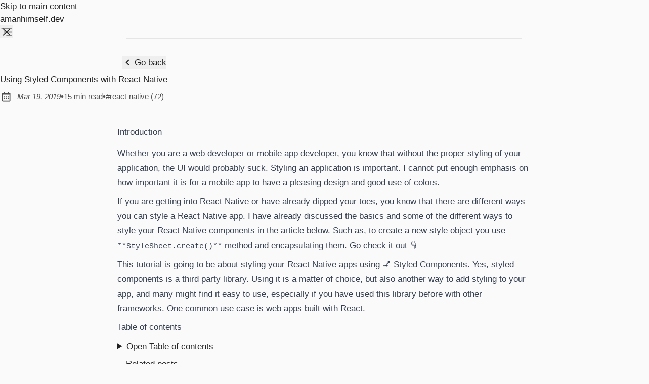

--- FILE ---
content_type: text/html; charset=UTF-8
request_url: https://amanhimself.dev/blog/using-styled-components-with-react-native/
body_size: 20331
content:
<!DOCTYPE html><html lang="en" class="scroll-smooth"><head><meta charset="UTF-8"><style>:where(img[jampack-sized]){max-width:100%;height:auto}</style><meta name="viewport" content="width=device-width"><link rel="icon" href="/favicon.jpg"><link rel="canonical" href="https://amanhimself.dev/blog/using-styled-components-with-react-native/"><meta name="generator" content="Astro v5.17.1"><!-- General Meta Tags --><title>Using Styled Components with React Native | amanhimself.dev</title><meta name="title" content="Using Styled Components with React Native | amanhimself.dev"><meta name="description" content=""><meta name="author" content="Aman Mittal"><meta name="publisher" content="Aman Mittal"><link rel="sitemap" href="/sitemap-index.xml"><meta name="keywords" content="Aman Mittal, amanhimself, blog, developer, React Native, Expo, Reactjs, tech writer, documentation, technical writer, writer, documentation"><!-- Open Graph / Facebook --><meta property="og:title" content="Using Styled Components with React Native | amanhimself.dev"><meta property="og:description" content=""><meta property="og:url" content="https://amanhimself.dev/blog/using-styled-components-with-react-native/"><meta property="og:image" content="https://amanhimself.dev/blog/using-styled-components-with-react-native.png"><!-- Article Published/Modified time --><meta property="article:published_time" content="2019-03-19T03:42:51.000Z"><!-- Twitter --><meta property="twitter:card" content="summary_large_image"><meta property="twitter:url" content="https://amanhimself.dev/blog/using-styled-components-with-react-native/"><meta property="twitter:title" content="Using Styled Components with React Native | amanhimself.dev"><meta property="twitter:description" content=""><meta property="twitter:image" content="https://amanhimself.dev/blog/using-styled-components-with-react-native.png"><!-- Google Font --><link rel="preconnect" href="https://fonts.googleapis.com"><link rel="preconnect" href="https://fonts.gstatic.com" crossorigin=""><link href="https://fonts.googleapis.com/css2?family=IBM+Plex+Mono:ital,wght@0,400;0,500;0,600;0,700;1,400;1,600&amp;display=swap" rel="stylesheet"><meta name="theme-color" content=""><!-- <ViewTransitions /> --><script src="/toggle-theme.js"></script><script>document.addEventListener("DOMContentLoaded",function(){document.addEventListener("keydown",function(n){if((n.metaKey||n.ctrlKey)&&n.key==="k"){if(n.preventDefault(),window.location.pathname==="/search/"||window.location.pathname==="/search"){const e=document.querySelector('input[name="search"]');if(e){e.focus();return}}window.location.href="/search/"}if(n.key==="Escape"&&(window.location.pathname==="/search/"||window.location.pathname==="/search")){const e=document.querySelector('input[name="search"]');e&&document.activeElement===e&&(e.value?(e.value="",e.dispatchEvent(new Event("input",{bubbles:!0}))):window.location.href="/")}})});
</script><script src="https://cdn.usefathom.com/script.js" data-site="HABFBPUB" defer=""></script><style>.breadcrumb:where(.astro-ilhxcym7){width:100%;max-width:48rem;margin:2rem auto .25rem;padding-left:1rem;padding-right:1rem}.breadcrumb:where(.astro-ilhxcym7) ul:where(.astro-ilhxcym7) li:where(.astro-ilhxcym7){display:inline}.breadcrumb:where(.astro-ilhxcym7) ul:where(.astro-ilhxcym7) li:where(.astro-ilhxcym7) a:where(.astro-ilhxcym7){text-transform:capitalize;opacity:.7}.breadcrumb:where(.astro-ilhxcym7) ul:where(.astro-ilhxcym7) li:where(.astro-ilhxcym7) span:where(.astro-ilhxcym7){opacity:.7}.breadcrumb:where(.astro-ilhxcym7) ul:where(.astro-ilhxcym7) li:where(.astro-ilhxcym7):not(:last-child) a:where(.astro-ilhxcym7):hover{opacity:1}</style>
<link rel="stylesheet" href="/_astro/about.DOfa6Bkx.css">
<style>#main-content:where(.astro-hsp6otuf){width:100%;max-width:48rem;margin-left:auto;margin-right:auto;padding-bottom:1rem;padding-left:1rem;padding-right:1rem}#main-content:where(.astro-hsp6otuf) h1:where(.astro-hsp6otuf){font-size:1.5rem;font-weight:600;line-height:2rem}@media (width>=640px){#main-content:where(.astro-hsp6otuf) h1:where(.astro-hsp6otuf){font-size:1.875rem;line-height:2.25rem}}#main-content:where(.astro-hsp6otuf) p:where(.astro-hsp6otuf){margin-top:.5rem;margin-bottom:1.5rem;font-style:italic}a:where(.astro-blwjyjpt){text-decoration-line:underline;text-decoration-style:dashed;position:relative}a:where(.astro-blwjyjpt):hover{--tw-text-opacity:1;color:rgba(var(--color-accent),var(--tw-text-opacity,1));top:-.125rem}a:where(.astro-blwjyjpt):focus-visible{padding:.25rem}a:where(.astro-blwjyjpt) svg:where(.astro-blwjyjpt){--tw-scale-x:.95;--tw-scale-y:.95;width:1.5rem;height:1.5rem;transform:translate(var(--tw-translate-x),var(--tw-translate-y)) rotate(var(--tw-rotate)) skew(var(--tw-skew-x)) skewY(var(--tw-skew-y)) scaleX(var(--tw-scale-x)) scaleY(var(--tw-scale-y));--tw-text-opacity:1;color:rgba(var(--color-text-base),var(--tw-text-opacity,1));opacity:.8;margin-right:-1.25rem}.group:where(.astro-blwjyjpt):hover a:where(.astro-blwjyjpt) svg:where(.astro-blwjyjpt){fill:rgb(var(--color-accent))}.count:where(.astro-blwjyjpt){vertical-align:baseline;opacity:.75;font-size:.75rem;line-height:1rem}</style>
<link rel="stylesheet" href="/_astro/about.oyWqlOpj.css">
<style>@keyframes astroFadeInOut{0%{opacity:1}to{opacity:0}}@keyframes astroFadeIn{0%{opacity:0;mix-blend-mode:plus-lighter}to{opacity:1;mix-blend-mode:plus-lighter}}@keyframes astroFadeOut{0%{opacity:1;mix-blend-mode:plus-lighter}to{opacity:0;mix-blend-mode:plus-lighter}}@keyframes astroSlideFromRight{0%{transform:translate(100%)}}@keyframes astroSlideFromLeft{0%{transform:translate(-100%)}}@keyframes astroSlideToRight{to{transform:translate(100%)}}@keyframes astroSlideToLeft{to{transform:translate(-100%)}}@media (prefers-reduced-motion){::view-transition-group(*){animation:none!important}::view-transition-old(*){animation:none!important}::view-transition-new(*){animation:none!important}[data-astro-transition-scope]{animation:none!important}}.pagination-wrapper:where(.astro-d776pwuy){justify-content:center;margin-top:auto;margin-bottom:2rem;display:flex}.disabled:where(.astro-d776pwuy){pointer-events:none;-webkit-user-select:none;user-select:none;opacity:.5}.disabled:where(.astro-d776pwuy):hover{--tw-text-opacity:1;color:rgba(var(--color-text-base),var(--tw-text-opacity,1))}.group:where(.astro-d776pwuy):hover .disabled:where(.astro-d776pwuy){fill:rgb(var(--color-text-base))}.group:where(.astro-d776pwuy):hover .disabled-svg:where(.astro-d776pwuy){fill:rgb(var(--color-text-base))!important}.social-icons:where(.astro-wkojbtzc){flex-flow:column wrap;justify-content:center;align-items:center;gap:.5rem;display:flex}@media (width>=640px){.social-icons:where(.astro-wkojbtzc){flex-direction:row;justify-content:flex-start;align-items:center}}.social-icons-list:where(.astro-wkojbtzc){align-items:center;gap:.5rem;display:flex}@media (width>=640px){.social-icons-list:where(.astro-wkojbtzc){gap:.75rem}}.link-button:where(.astro-wkojbtzc){--tw-scale-x:.9;--tw-scale-y:.9;transform:translate(var(--tw-translate-x),var(--tw-translate-y)) rotate(var(--tw-rotate)) skew(var(--tw-skew-x)) skewY(var(--tw-skew-y)) scaleX(var(--tw-scale-x)) scaleY(var(--tw-scale-y));padding:.5rem}.link-button:where(.astro-wkojbtzc):hover{--tw-rotate:6deg;transform:translate(var(--tw-translate-x),var(--tw-translate-y)) rotate(var(--tw-rotate)) skew(var(--tw-skew-x)) skewY(var(--tw-skew-y)) scaleX(var(--tw-scale-x)) scaleY(var(--tw-scale-y))}@media (width>=640px){.link-button:where(.astro-wkojbtzc){padding:.25rem}}.support-link:where(.astro-7ya6mf5z){white-space:nowrap;--tw-border-opacity:1;border-width:1px;border-color:rgba(var(--color-border),var(--tw-border-opacity,1));--tw-text-opacity:1;color:rgba(var(--color-accent),var(--tw-text-opacity,1));border-radius:.375rem;align-items:center;gap:.5rem;padding:.25rem .75rem;font-size:.875rem;font-weight:600;line-height:1.25rem;transition-property:color,background-color,border-color,text-decoration-color,fill,stroke;transition-duration:.15s;transition-timing-function:cubic-bezier(.4,0,.2,1);display:inline-flex}.support-link:where(.astro-7ya6mf5z):hover{--tw-border-opacity:1;border-color:rgba(var(--color-accent),var(--tw-border-opacity,1))}.support-link:where(.astro-7ya6mf5z) svg:where(.astro-7ya6mf5z){fill:currentColor;width:1.25rem;height:1.25rem}.related-posts:where(.astro-dpgbfi7r){--tw-border-opacity:1;border-top-width:1px;border-color:rgba(var(--color-border),var(--tw-border-opacity,1));margin-top:2.5rem;padding-top:1.5rem}.related-title:where(.astro-dpgbfi7r){--tw-text-opacity:1;color:rgba(var(--color-text-base),var(--tw-text-opacity,1));margin-bottom:1rem;font-size:1.25rem;font-style:italic;font-weight:600;line-height:1.75rem}.related-posts:where(.astro-dpgbfi7r) ul:where(.astro-dpgbfi7r){flex-direction:column;gap:.75rem;display:flex}.related-posts:where(.astro-dpgbfi7r) li:where(.astro-dpgbfi7r){justify-content:space-between;align-items:baseline;gap:.75rem;display:flex}.related-posts:where(.astro-dpgbfi7r) a:where(.astro-dpgbfi7r){--tw-text-opacity:1;color:rgba(var(--color-accent),var(--tw-text-opacity,1));font-weight:500}.related-posts:where(.astro-dpgbfi7r) a:where(.astro-dpgbfi7r):hover{text-decoration-line:underline}.related-date:where(.astro-dpgbfi7r){white-space:nowrap;color:rgba(var(--color-text-base),.7);font-size:.75rem;line-height:1rem}main:where(.astro-vj4tpspi){width:100%;max-width:48rem;margin-left:auto;margin-right:auto;padding-bottom:3rem;padding-left:1rem;padding-right:1rem}.post-title:where(.astro-vj4tpspi){--tw-text-opacity:1;color:rgba(var(--color-accent),var(--tw-text-opacity,1));font-size:1.5rem;font-weight:600;line-height:2rem}.support-share-row:where(.astro-vj4tpspi){flex-direction:column;gap:1.5rem;margin-top:2rem;display:flex}@media (width>=640px){.support-share-row:where(.astro-vj4tpspi){flex-direction:row;justify-content:space-between;align-items:center}}</style><style>[data-astro-transition-scope=astro-ti6a3mbw-1]{view-transition-name:using-styled-components-with-react-native}@layer astro{::view-transition-old(using-styled-components-with-react-native){animation-name:astroFadeOut;animation-duration:.18s;animation-timing-function:cubic-bezier(.76,0,.24,1);animation-fill-mode:both}::view-transition-new(using-styled-components-with-react-native){animation-name:astroFadeIn;animation-duration:.18s;animation-timing-function:cubic-bezier(.76,0,.24,1);animation-fill-mode:both}[data-astro-transition=back]::view-transition-old(using-styled-components-with-react-native){animation-name:astroFadeOut;animation-duration:.18s;animation-timing-function:cubic-bezier(.76,0,.24,1);animation-fill-mode:both}[data-astro-transition=back]::view-transition-new(using-styled-components-with-react-native){animation-name:astroFadeIn;animation-duration:.18s;animation-timing-function:cubic-bezier(.76,0,.24,1);animation-fill-mode:both}}[data-astro-transition-fallback=old] [data-astro-transition-scope=astro-ti6a3mbw-1],[data-astro-transition-fallback=old][data-astro-transition-scope=astro-ti6a3mbw-1]{animation-name:astroFadeOut;animation-duration:.18s;animation-timing-function:cubic-bezier(.76,0,.24,1);animation-fill-mode:both}[data-astro-transition-fallback=new] [data-astro-transition-scope=astro-ti6a3mbw-1],[data-astro-transition-fallback=new][data-astro-transition-scope=astro-ti6a3mbw-1]{animation-name:astroFadeIn;animation-duration:.18s;animation-timing-function:cubic-bezier(.76,0,.24,1);animation-fill-mode:both}[data-astro-transition=back][data-astro-transition-fallback=old] [data-astro-transition-scope=astro-ti6a3mbw-1],[data-astro-transition=back][data-astro-transition-fallback=old][data-astro-transition-scope=astro-ti6a3mbw-1]{animation-name:astroFadeOut;animation-duration:.18s;animation-timing-function:cubic-bezier(.76,0,.24,1);animation-fill-mode:both}[data-astro-transition=back][data-astro-transition-fallback=new] [data-astro-transition-scope=astro-ti6a3mbw-1],[data-astro-transition=back][data-astro-transition-fallback=new][data-astro-transition-scope=astro-ti6a3mbw-1]{animation-name:astroFadeIn;animation-duration:.18s;animation-timing-function:cubic-bezier(.76,0,.24,1);animation-fill-mode:both}</style><style>[data-astro-transition-scope=astro-36ssibgs-2]{view-transition-name:react-native}@layer astro{::view-transition-old(react-native){animation-name:astroFadeOut;animation-duration:.18s;animation-timing-function:cubic-bezier(.76,0,.24,1);animation-fill-mode:both}::view-transition-new(react-native){animation-name:astroFadeIn;animation-duration:.18s;animation-timing-function:cubic-bezier(.76,0,.24,1);animation-fill-mode:both}[data-astro-transition=back]::view-transition-old(react-native){animation-name:astroFadeOut;animation-duration:.18s;animation-timing-function:cubic-bezier(.76,0,.24,1);animation-fill-mode:both}[data-astro-transition=back]::view-transition-new(react-native){animation-name:astroFadeIn;animation-duration:.18s;animation-timing-function:cubic-bezier(.76,0,.24,1);animation-fill-mode:both}}[data-astro-transition-fallback=old] [data-astro-transition-scope=astro-36ssibgs-2],[data-astro-transition-fallback=old][data-astro-transition-scope=astro-36ssibgs-2]{animation-name:astroFadeOut;animation-duration:.18s;animation-timing-function:cubic-bezier(.76,0,.24,1);animation-fill-mode:both}[data-astro-transition-fallback=new] [data-astro-transition-scope=astro-36ssibgs-2],[data-astro-transition-fallback=new][data-astro-transition-scope=astro-36ssibgs-2]{animation-name:astroFadeIn;animation-duration:.18s;animation-timing-function:cubic-bezier(.76,0,.24,1);animation-fill-mode:both}[data-astro-transition=back][data-astro-transition-fallback=old] [data-astro-transition-scope=astro-36ssibgs-2],[data-astro-transition=back][data-astro-transition-fallback=old][data-astro-transition-scope=astro-36ssibgs-2]{animation-name:astroFadeOut;animation-duration:.18s;animation-timing-function:cubic-bezier(.76,0,.24,1);animation-fill-mode:both}[data-astro-transition=back][data-astro-transition-fallback=new] [data-astro-transition-scope=astro-36ssibgs-2],[data-astro-transition=back][data-astro-transition-fallback=new][data-astro-transition-scope=astro-36ssibgs-2]{animation-name:astroFadeIn;animation-duration:.18s;animation-timing-function:cubic-bezier(.76,0,.24,1);animation-fill-mode:both}</style></head> <body>  <header class="astro-3ef6ksr2"> <a id="skip-to-content" href="#main-content" class="astro-3ef6ksr2">Skip to main content</a> <div class="astro-3ef6ksr2 nav-container"> <div class="astro-3ef6ksr2 top-nav-wrap"> <a href="/" class="astro-3ef6ksr2 logo whitespace-nowrap"> amanhimself.dev </a> <nav id="nav-menu" class="astro-3ef6ksr2"> <button class="astro-3ef6ksr2 focus-outline hamburger-menu" aria-label="Open Menu" aria-expanded="false" aria-controls="menu-items"> <svg xmlns="http://www.w3.org/2000/svg" width="24" height="24" viewBox="0 0 24 24" fill="none" stroke="currentColor" stroke-width="1.5" stroke-linecap="round" stroke-linejoin="round" class="astro-3ef6ksr2 menu-icon"> <line x1="7" y1="12" x2="21" y2="12" class="line astro-3ef6ksr2"></line> <line x1="3" y1="6" x2="21" y2="6" class="line astro-3ef6ksr2"></line> <line x1="12" y1="18" x2="21" y2="18" class="line astro-3ef6ksr2"></line> <line x1="18" y1="6" x2="6" y2="18" class="astro-3ef6ksr2 close"></line> <line x1="6" y1="6" x2="18" y2="18" class="astro-3ef6ksr2 close"></line> </svg> </button> <ul id="menu-items" class="astro-3ef6ksr2 display-none sm:flex"> <li class="astro-3ef6ksr2"> <a href="/blog/" class="astro-3ef6ksr2">
Blog
</a> </li> <li class="astro-3ef6ksr2"> <a href="/now/" class="astro-3ef6ksr2">
Now
</a> </li> <li class="astro-3ef6ksr2"> <a target="_blank" href="/rss.xml" class="astro-3ef6ksr2 rss-link" aria-label="rss feed" title="RSS Feed">
RSS
</a> </li> <li class="astro-3ef6ksr2"> <a href="/slash/" class="astro-3ef6ksr2">
Other pages
</a> </li> <li class="astro-3ef6ksr2"> <a href="/search/" class="astro-3ef6ksr2 focus-outline flex group hover:text-skin-accent inline-block items-center no-underline-active p-3 sm:p-1" aria-label="Open search" title="Search"> <svg xmlns="http://www.w3.org/2000/svg" class="astro-3ef6ksr2 scale-125 sm:scale-100"><path d="M19.023 16.977a35.13 35.13 0 0 1-1.367-1.384c-.372-.378-.596-.653-.596-.653l-2.8-1.337A6.962 6.962 0 0 0 16 9c0-3.859-3.14-7-7-7S2 5.141 2 9s3.14 7 7 7c1.763 0 3.37-.66 4.603-1.739l1.337 2.8s.275.224.653.596c.387.363.896.854 1.384 1.367l1.358 1.392.604.646 2.121-2.121-.646-.604c-.379-.372-.885-.866-1.391-1.36zM9 14c-2.757 0-5-2.243-5-5s2.243-5 5-5 5 2.243 5 5-2.243 5-5 5z" class="astro-3ef6ksr2"></path> </svg> <span class="astro-3ef6ksr2 sr-only">Search</span> <kbd class="astro-3ef6ksr2 bg-skin-card border border-skin-fill font-medium hidden ml-2 opacity-60 px-2 py-1 rounded sm:inline-block text-skin-base text-xs">
⌘ + k
</kbd> </a> </li> <li class="astro-3ef6ksr2"> <button id="theme-btn" class="astro-3ef6ksr2 focus-outline" title="Toggles light &amp; dark" aria-label="Toggle light and dark mode" aria-live="polite"> <svg xmlns="http://www.w3.org/2000/svg" id="moon-svg" class="astro-3ef6ksr2"> <path d="M20.742 13.045a8.088 8.088 0 0 1-2.077.271c-2.135 0-4.14-.83-5.646-2.336a8.025 8.025 0 0 1-2.064-7.723A1 1 0 0 0 9.73 2.034a10.014 10.014 0 0 0-4.489 2.582c-3.898 3.898-3.898 10.243 0 14.143a9.937 9.937 0 0 0 7.072 2.93 9.93 9.93 0 0 0 7.07-2.929 10.007 10.007 0 0 0 2.583-4.491 1.001 1.001 0 0 0-1.224-1.224zm-2.772 4.301a7.947 7.947 0 0 1-5.656 2.343 7.953 7.953 0 0 1-5.658-2.344c-3.118-3.119-3.118-8.195 0-11.314a7.923 7.923 0 0 1 2.06-1.483 10.027 10.027 0 0 0 2.89 7.848 9.972 9.972 0 0 0 7.848 2.891 8.036 8.036 0 0 1-1.484 2.059z" class="astro-3ef6ksr2"></path> </svg> <svg xmlns="http://www.w3.org/2000/svg" id="sun-svg" class="astro-3ef6ksr2"> <path d="M6.993 12c0 2.761 2.246 5.007 5.007 5.007s5.007-2.246 5.007-5.007S14.761 6.993 12 6.993 6.993 9.239 6.993 12zM12 8.993c1.658 0 3.007 1.349 3.007 3.007S13.658 15.007 12 15.007 8.993 13.658 8.993 12 10.342 8.993 12 8.993zM10.998 19h2v3h-2zm0-17h2v3h-2zm-9 9h3v2h-3zm17 0h3v2h-3zM4.219 18.363l2.12-2.122 1.415 1.414-2.12 2.122zM16.24 6.344l2.122-2.122 1.414 1.414-2.122 2.122zM6.342 7.759 4.22 5.637l1.415-1.414 2.12 2.122zm13.434 10.605-1.414 1.414-2.122-2.122 1.414-1.414z" class="astro-3ef6ksr2"></path> </svg> </button> </li> </ul> </nav> </div> </div> <div class="max-w-3xl mx-auto px-4"> <hr class="border-skin-line" aria-hidden="true"> </div> </header>  <script type="module">function c(){const n=document.querySelector(".hamburger-menu"),i=document.querySelector(".menu-icon"),s=document.querySelector("#menu-items");if(!n||!i||!s)return;function u(){return n.getAttribute("aria-expanded")==="true"}function l(){i.classList.add("is-active"),n.setAttribute("aria-expanded","true"),n.setAttribute("aria-label","Close Menu"),s.classList.remove("display-none"),s.querySelector("a")?.focus()}function a(){i.classList.remove("is-active"),n.setAttribute("aria-expanded","false"),n.setAttribute("aria-label","Open Menu"),s.classList.add("display-none"),n.focus()}n.addEventListener("click",()=>{u()?a():l()}),document.addEventListener("keydown",e=>{e.key==="Escape"&&u()&&a()}),s.addEventListener("keydown",e=>{const t=[...s.querySelectorAll("a")],r=t.indexOf(document.activeElement);if(e.key==="ArrowDown"){e.preventDefault();const o=(r+1)%t.length;t[o]?.focus()}if(e.key==="ArrowUp"){e.preventDefault();const o=(r-1+t.length)%t.length;t[o]?.focus()}e.key==="Tab"&&u()&&(e.shiftKey&&r===0?(e.preventDefault(),t[t.length-1]?.focus()):!e.shiftKey&&r===t.length-1&&(e.preventDefault(),t[0]?.focus()))})}c();document.addEventListener("astro:after-swap",c);</script>  <div class="astro-vj4tpspi flex w-full justify-start max-w-3xl mx-auto px-2"> <button class="astro-vj4tpspi flex hover:opacity-75 focus-outline mb-2 mt-8" onclick='history.length===1?window.location="/":history.back();
'> <svg xmlns="http://www.w3.org/2000/svg" class="astro-vj4tpspi"><path d="M13.293 6.293 7.586 12l5.707 5.707 1.414-1.414L10.414 12l4.293-4.293z" class="astro-vj4tpspi"></path> </svg><span class="astro-vj4tpspi">Go back</span> </button> </div> <main id="main-content" class="astro-vj4tpspi"> <h1 class="astro-vj4tpspi post-title" data-astro-transition-scope="astro-ti6a3mbw-1">Using Styled Components with React Native</h1> <div class="astro-vj4tpspi flex items-center gap-2"> <div class="astro-vj4tpspi flex items-center opacity-80 space-x-2 my-2"><svg xmlns="http://www.w3.org/2000/svg" class="inline-block fill-skin-base h-6 min-w-[1.375rem] scale-90 w-6" aria-hidden="true"><path d="M7 11h2v2H7zm0 4h2v2H7zm4-4h2v2h-2zm0 4h2v2h-2zm4-4h2v2h-2zm0 4h2v2h-2z"></path><path d="M5 22h14c1.103 0 2-.897 2-2V6c0-1.103-.897-2-2-2h-2V2h-2v2H9V2H7v2H5c-1.103 0-2 .897-2 2v14c0 1.103.897 2 2 2zM19 8l.001 12H5V8h14z"></path></svg><span class="sr-only">Published:</span><span class="text-sm italic"><time datetime="2019-03-19T03:42:51.000Z">Mar 19, 2019</time></span></div> <span aria-hidden="true" class="astro-vj4tpspi opacity-80 text-skin-base"> • </span> <p class="astro-vj4tpspi opacity-80 text-skin-base text-sm">15 min read</p> <span aria-hidden="true" class="astro-vj4tpspi opacity-80 text-skin-base"> • </span> <div class="astro-vj4tpspi opacity-80 text-skin-base text-sm"> <ul class="astro-vj4tpspi"> <li class="inline-block astro-blwjyjpt my-1 underline-offset-4"> <a href="/tags/react-native/" class="text-sm astro-blwjyjpt group pr-2" data-astro-transition-scope="astro-36ssibgs-2">
#<span class="astro-blwjyjpt">react-native</span> <span class="astro-blwjyjpt count"> (72)</span> </a>  </li> </ul> </div> </div> <article id="article" role="article" class="astro-vj4tpspi max-w-3xl mx-auto mt-8 prose"> <h3 id="introduction">Introduction</h3>
<p>Whether you are a web developer or mobile app developer, you know that without the proper styling of your application, the UI would probably suck. Styling an application is important. I cannot put enough emphasis on how important it is for a mobile app to have a pleasing design and good use of colors.</p>
<p>If you are getting into React Native or have already dipped your toes, you know that there are different ways you can style a React Native app. I have already discussed the basics and some of the different ways to style your React Native components in the article below. Such as, to create a new style object you use <code>**StyleSheet.create()**</code> method and encapsulating them. Go check it out 👇</p>
<p>This tutorial is going to be about styling your React Native apps using <a href="https://www.styled-components.com/docs/basics" title="https://www.styled-components.com/docs/basics">💅 Styled Components</a>. Yes, styled-components is a third party library. Using it is a matter of choice, but also another way to add styling to your app, and many might find it easy to use, especially if you have used this library before with other frameworks. One common use case is web apps built with React.</p>
<h2 id="table-of-contents">Table of contents</h2>
<p></p><details><summary>Open Table of contents</summary><p></p>
<h3 id="what-are-styled-components">What are Styled Components?</h3>
<p>Styled Components is a <em>CSS-in-JS</em> library that enables developers to write each component with their own styles and allows the code to be in a single location. By coupling your styles with the components, it results in optimizing developer experience and output.</p>
<p>In React Native, the styling of components is already done by creating JavaScript objects and if you do not <a href="https://levelup.gitconnected.com/styling-the-react-native-way-3cc6d3ef52d0"><strong>encapsulate them</strong></a>, in most cases, your components and their styling are going to end up in one place.</p>
<p>React Native tends to follow a certain convention when it comes to styling your app. Such as all CSS property names should be in <code>camelCase</code> such as for <code>background-color</code> in React Native is:</p>
<pre class="astro-code astro-code-themes github-light nord" style="--shiki-dark-bg:#2e3440;color:#24292e;--shiki-dark:#d8dee9;white-space:pre-wrap;word-wrap:break-word;background-color:#fff;overflow-x:auto" tabindex="0" data-language="css"><code><span class="line"><span style="color:#24292e;--shiki-dark:#d8dee9">backgroundcolor: 'blue';</span></span></code></pre>
<p>Occasionally, web developers get uncomfortable by these conventions. Using a third party library like styled components can give you wings. You do not have to switch between the context of conventions much, apart from the properties and React Native’s own Flexbox rules.</p>
<p>Behind the scenes, styled components just converts the CSS text into a React Native stylesheet object. You can check how it does that <a href="https://github.com/styled-components/css-to-react-native" title="https://github.com/styled-components/css-to-react-native"><strong>here</strong></a><strong>.</strong></p>
<p><em>Enough with story, let’s get to work!</em></p>
<h3 id="installing-styled-components">Installing Styled Components</h3>
<p>To install the <code>styled-components</code> library in a React Native project, we will first initialize the app. To get started quickly, I am going to use the awesome <strong>Expo</strong> library. Make sure you have <code>expo-cli</code> installed.</p>
<pre class="astro-code astro-code-themes github-light nord" style="--shiki-dark-bg:#2e3440;color:#24292e;--shiki-dark:#d8dee9;white-space:pre-wrap;word-wrap:break-word;background-color:#fff;overflow-x:auto" tabindex="0" data-language="shell"><code><span class="line"><span style="color:#6A737D;--shiki-dark:#616E88"># To install expo-cli</span></span>
<span class="line"></span>
<span class="line"><span style="color:#6F42C1;--shiki-dark:#88C0D0">npm</span><span style="color:#032F62;--shiki-dark:#A3BE8C"> install</span><span style="color:#005CC5;--shiki-dark:#A3BE8C"> -S</span><span style="color:#032F62;--shiki-dark:#A3BE8C"> expo-cli</span></span>
<span class="line"></span>
<span class="line"><span style="color:#6A737D;--shiki-dark:#616E88"># Generate a project</span></span>
<span class="line"></span>
<span class="line"><span style="color:#6F42C1;--shiki-dark:#88C0D0">expo</span><span style="color:#032F62;--shiki-dark:#A3BE8C"> init</span><span style="color:#24292e;--shiki-dark:#d8dee9"> [YourApp-Name]</span></span></code></pre>
<p>When running the last command, the command line prompt will you a few questions. First one is, <code>Choose a template</code>, where I chose <code>expo-template-blank</code>, then enter display name of your app and then either use <code>npm</code> or <code>yarn</code> to install dependencies. I am using <code>npm</code>.</p>
<p>Once all the dependencies are installed, you can open this project in your favorite code editor. The next step is to install the latest version of <code>styled-components</code> library.</p>
<pre class="astro-code astro-code-themes github-light nord" style="--shiki-dark-bg:#2e3440;color:#24292e;--shiki-dark:#d8dee9;white-space:pre-wrap;word-wrap:break-word;background-color:#fff;overflow-x:auto" tabindex="0" data-language="shell"><code><span class="line"><span style="color:#6F42C1;--shiki-dark:#88C0D0">npm</span><span style="color:#032F62;--shiki-dark:#A3BE8C"> install</span><span style="color:#005CC5;--shiki-dark:#A3BE8C"> -S</span><span style="color:#032F62;--shiki-dark:#A3BE8C"> styled-components</span></span></code></pre>
<p>That’s it for installation.</p>
<h3 id="using-styled-components">Using Styled Components</h3>
<p>Open up <code>App.js</code> file and make some modifications.</p>
<pre class="astro-code astro-code-themes github-light nord" style="--shiki-dark-bg:#2e3440;color:#24292e;--shiki-dark:#d8dee9;white-space:pre-wrap;word-wrap:break-word;background-color:#fff;overflow-x:auto" tabindex="0" data-language="js"><code><span class="line"><span style="color:#D73A49;--shiki-dark:#81A1C1">import</span><span style="color:#24292E;--shiki-dark:#8FBCBB"> React</span><span style="color:#D73A49;--shiki-dark:#81A1C1"> from</span><span style="color:#032F62;--shiki-dark:#ECEFF4"> '</span><span style="color:#032F62;--shiki-dark:#A3BE8C">react</span><span style="color:#032F62;--shiki-dark:#ECEFF4">'</span><span style="color:#24292E;--shiki-dark:#81A1C1">;</span></span>
<span class="line"><span style="color:#D73A49;--shiki-dark:#81A1C1">import</span><span style="color:#24292E;--shiki-dark:#ECEFF4"> {</span><span style="color:#24292E;--shiki-dark:#8FBCBB"> StyleSheet</span><span style="color:#24292E;--shiki-dark:#ECEFF4">,</span><span style="color:#24292E;--shiki-dark:#8FBCBB"> Text</span><span style="color:#24292E;--shiki-dark:#ECEFF4">,</span><span style="color:#24292E;--shiki-dark:#8FBCBB"> View</span><span style="color:#24292E;--shiki-dark:#ECEFF4"> }</span><span style="color:#D73A49;--shiki-dark:#81A1C1"> from</span><span style="color:#032F62;--shiki-dark:#ECEFF4"> '</span><span style="color:#032F62;--shiki-dark:#A3BE8C">react-native</span><span style="color:#032F62;--shiki-dark:#ECEFF4">'</span><span style="color:#24292E;--shiki-dark:#81A1C1">;</span></span>
<span class="line"></span>
<span class="line"><span style="color:#D73A49;--shiki-dark:#81A1C1">export</span><span style="color:#D73A49;--shiki-dark:#81A1C1"> default</span><span style="color:#D73A49;--shiki-dark:#81A1C1"> class</span><span style="color:#6F42C1;--shiki-dark:#8FBCBB"> App</span><span style="color:#D73A49;--shiki-dark:#81A1C1"> extends</span><span style="color:#6f42c1;--shiki-dark:#d8dee9"> React</span><span style="color:#24292E;--shiki-dark:#ECEFF4">.</span><span style="color:#6F42C1;--shiki-light-font-weight:inherit;--shiki-dark:#8FBCBB;--shiki-dark-font-weight:bold">Component</span><span style="color:#24292E;--shiki-dark:#ECEFF4"> {</span></span>
<span class="line"><span style="color:#6F42C1;--shiki-dark:#88C0D0">  render</span><span style="color:#24292E;--shiki-dark:#ECEFF4">()</span><span style="color:#24292E;--shiki-dark:#ECEFF4"> {</span></span>
<span class="line"><span style="color:#D73A49;--shiki-dark:#81A1C1">    return</span><span style="color:#24292e;--shiki-dark:#d8dee9"> (</span></span>
<span class="line"><span style="color:#24292E;--shiki-dark:#81A1C1">      &lt;</span><span style="color:#005CC5;--shiki-dark:#8FBCBB">View</span><span style="color:#6F42C1;--shiki-dark:#8FBCBB"> style</span><span style="color:#D73A49;--shiki-dark:#81A1C1">=</span><span style="color:#24292E;--shiki-dark:#81A1C1">{</span><span style="color:#24292E;--shiki-dark:#D8DEE9">styles</span><span style="color:#24292E;--shiki-dark:#ECEFF4">.</span><span style="color:#24292E;--shiki-dark:#D8DEE9">container</span><span style="color:#24292E;--shiki-dark:#81A1C1">}&gt;</span></span>
<span class="line"><span style="color:#24292E;--shiki-dark:#81A1C1">        &lt;</span><span style="color:#005CC5;--shiki-dark:#8FBCBB">Text</span><span style="color:#24292E;--shiki-dark:#81A1C1">&gt;</span><span style="color:#24292e;--shiki-dark:#d8dee9">Open up App.js to start working on your app!</span><span style="color:#24292E;--shiki-dark:#81A1C1">&lt;/</span><span style="color:#005CC5;--shiki-dark:#8FBCBB">Text</span><span style="color:#24292E;--shiki-dark:#81A1C1">&gt;</span></span>
<span class="line"><span style="color:#24292E;--shiki-dark:#81A1C1">      &lt;/</span><span style="color:#005CC5;--shiki-dark:#8FBCBB">View</span><span style="color:#24292E;--shiki-dark:#81A1C1">&gt;</span></span>
<span class="line"><span style="color:#24292e;--shiki-dark:#d8dee9">    )</span><span style="color:#24292E;--shiki-dark:#81A1C1">;</span></span>
<span class="line"><span style="color:#24292E;--shiki-dark:#ECEFF4">  }</span></span>
<span class="line"><span style="color:#24292E;--shiki-dark:#ECEFF4">}</span></span>
<span class="line"></span>
<span class="line"><span style="color:#D73A49;--shiki-dark:#81A1C1">const</span><span style="color:#005CC5;--shiki-dark:#D8DEE9"> styles</span><span style="color:#D73A49;--shiki-dark:#81A1C1"> =</span><span style="color:#24292E;--shiki-dark:#D8DEE9"> StyleSheet</span><span style="color:#24292E;--shiki-dark:#ECEFF4">.</span><span style="color:#6F42C1;--shiki-dark:#88C0D0">create</span><span style="color:#24292e;--shiki-dark:#d8dee9">(</span><span style="color:#24292E;--shiki-dark:#ECEFF4">{</span></span>
<span class="line"><span style="color:#24292E;--shiki-dark:#88C0D0">  container</span><span style="color:#24292E;--shiki-dark:#ECEFF4">:</span><span style="color:#24292E;--shiki-dark:#ECEFF4"> {</span></span>
<span class="line"><span style="color:#24292E;--shiki-dark:#88C0D0">    flex</span><span style="color:#24292E;--shiki-dark:#ECEFF4">:</span><span style="color:#005CC5;--shiki-dark:#B48EAD"> 1</span><span style="color:#24292E;--shiki-dark:#ECEFF4">,</span></span>
<span class="line"><span style="color:#24292E;--shiki-dark:#88C0D0">    backgroundColor</span><span style="color:#24292E;--shiki-dark:#ECEFF4">:</span><span style="color:#032F62;--shiki-dark:#ECEFF4"> '</span><span style="color:#032F62;--shiki-dark:#A3BE8C">#fff</span><span style="color:#032F62;--shiki-dark:#ECEFF4">'</span><span style="color:#24292E;--shiki-dark:#ECEFF4">,</span></span>
<span class="line"><span style="color:#24292E;--shiki-dark:#88C0D0">    alignItems</span><span style="color:#24292E;--shiki-dark:#ECEFF4">:</span><span style="color:#032F62;--shiki-dark:#ECEFF4"> '</span><span style="color:#032F62;--shiki-dark:#A3BE8C">center</span><span style="color:#032F62;--shiki-dark:#ECEFF4">'</span><span style="color:#24292E;--shiki-dark:#ECEFF4">,</span></span>
<span class="line"><span style="color:#24292E;--shiki-dark:#88C0D0">    justifyContent</span><span style="color:#24292E;--shiki-dark:#ECEFF4">:</span><span style="color:#032F62;--shiki-dark:#ECEFF4"> '</span><span style="color:#032F62;--shiki-dark:#A3BE8C">center</span><span style="color:#032F62;--shiki-dark:#ECEFF4">'</span></span>
<span class="line"><span style="color:#24292E;--shiki-dark:#ECEFF4">  }</span></span>
<span class="line"><span style="color:#24292E;--shiki-dark:#ECEFF4">}</span><span style="color:#24292e;--shiki-dark:#d8dee9">)</span><span style="color:#24292E;--shiki-dark:#81A1C1">;</span></span></code></pre>
<p>From your terminal, run the command: <code>npm run ios</code> if you are on macOS. For Linux and Windows users the command is <code>npm run android</code>, but make sure you have an Android virtual device running in the background. Our code currently looks like below.</p>
<img src="https://cdn-images-1.medium.com/max/800/1*FJYy0ggO0KlAjamE81Z19w.png" alt="" loading="lazy" decoding="async">
<p>Let’s make some changes to it and use our newly installed library. To get started, import the library like below.</p>
<pre class="astro-code astro-code-themes github-light nord" style="--shiki-dark-bg:#2e3440;color:#24292e;--shiki-dark:#d8dee9;white-space:pre-wrap;word-wrap:break-word;background-color:#fff;overflow-x:auto" tabindex="0" data-language="js"><code><span class="line"><span style="color:#D73A49;--shiki-dark:#81A1C1">import</span><span style="color:#24292E;--shiki-dark:#8FBCBB"> styled</span><span style="color:#D73A49;--shiki-dark:#81A1C1"> from</span><span style="color:#032F62;--shiki-dark:#ECEFF4"> '</span><span style="color:#032F62;--shiki-dark:#A3BE8C">styled-components</span><span style="color:#032F62;--shiki-dark:#ECEFF4">'</span><span style="color:#24292E;--shiki-dark:#81A1C1">;</span></span></code></pre>
<p>Make changes to the component’s render function like below. Replace both <code>View</code> and <code>Text</code> with <code>Container</code> and <code>Title</code>. These new elements are going to be custom using semantics from <code>styled-components</code>.</p>
<pre class="astro-code astro-code-themes github-light nord" style="--shiki-dark-bg:#2e3440;color:#24292e;--shiki-dark:#d8dee9;white-space:pre-wrap;word-wrap:break-word;background-color:#fff;overflow-x:auto" tabindex="0" data-language="js"><code><span class="line"><span style="color:#D73A49;--shiki-dark:#81A1C1">export</span><span style="color:#D73A49;--shiki-dark:#81A1C1"> default</span><span style="color:#D73A49;--shiki-dark:#81A1C1"> class</span><span style="color:#6F42C1;--shiki-dark:#8FBCBB"> App</span><span style="color:#D73A49;--shiki-dark:#81A1C1"> extends</span><span style="color:#6f42c1;--shiki-dark:#d8dee9"> React</span><span style="color:#24292E;--shiki-dark:#ECEFF4">.</span><span style="color:#6F42C1;--shiki-light-font-weight:inherit;--shiki-dark:#8FBCBB;--shiki-dark-font-weight:bold">Component</span><span style="color:#24292E;--shiki-dark:#ECEFF4"> {</span></span>
<span class="line"><span style="color:#6F42C1;--shiki-dark:#88C0D0">  render</span><span style="color:#24292E;--shiki-dark:#ECEFF4">()</span><span style="color:#24292E;--shiki-dark:#ECEFF4"> {</span></span>
<span class="line"><span style="color:#D73A49;--shiki-dark:#81A1C1">    return</span><span style="color:#24292e;--shiki-dark:#d8dee9"> (</span></span>
<span class="line"><span style="color:#24292E;--shiki-dark:#81A1C1">      &lt;</span><span style="color:#005CC5;--shiki-dark:#8FBCBB">Container</span><span style="color:#24292E;--shiki-dark:#81A1C1">&gt;</span></span>
<span class="line"><span style="color:#24292E;--shiki-dark:#81A1C1">        &lt;</span><span style="color:#005CC5;--shiki-dark:#8FBCBB">Title</span><span style="color:#24292E;--shiki-dark:#81A1C1">&gt;</span><span style="color:#24292e;--shiki-dark:#d8dee9">React Native with 💅 Styled Components</span><span style="color:#24292E;--shiki-dark:#81A1C1">&lt;/</span><span style="color:#005CC5;--shiki-dark:#8FBCBB">Title</span><span style="color:#24292E;--shiki-dark:#81A1C1">&gt;</span></span>
<span class="line"><span style="color:#24292E;--shiki-dark:#81A1C1">      &lt;/</span><span style="color:#005CC5;--shiki-dark:#8FBCBB">Container</span><span style="color:#24292E;--shiki-dark:#81A1C1">&gt;</span></span>
<span class="line"><span style="color:#24292e;--shiki-dark:#d8dee9">    )</span><span style="color:#24292E;--shiki-dark:#81A1C1">;</span></span>
<span class="line"><span style="color:#24292E;--shiki-dark:#ECEFF4">  }</span></span>
<span class="line"><span style="color:#24292E;--shiki-dark:#ECEFF4">}</span></span></code></pre>
<p><code>styled-components</code> utilizes tagged template literals to style your components using backticks. When creating a component in React or React Native using <code>styled-components</code>, each component is going to have styles attached to it.</p>
<p>Notice the Container is a React Native <code>View</code> and has styling attached to it.</p>
<pre class="astro-code astro-code-themes github-light nord" style="--shiki-dark-bg:#2e3440;color:#24292e;--shiki-dark:#d8dee9;white-space:pre-wrap;word-wrap:break-word;background-color:#fff;overflow-x:auto" tabindex="0" data-language="js"><code><span class="line"><span style="color:#D73A49;--shiki-dark:#81A1C1">const</span><span style="color:#005CC5;--shiki-dark:#D8DEE9"> Container</span><span style="color:#D73A49;--shiki-dark:#81A1C1"> =</span><span style="color:#24292E;--shiki-dark:#D8DEE9"> styled</span><span style="color:#24292E;--shiki-dark:#ECEFF4">.</span><span style="color:#6F42C1;--shiki-dark:#88C0D0">View</span><span style="color:#032F62;--shiki-dark:#ECEFF4">`</span></span>
<span class="line"><span style="color:#032F62;--shiki-dark:#A3BE8C">  flex: 1;</span></span>
<span class="line"><span style="color:#032F62;--shiki-dark:#A3BE8C">  background-color: papayawhip;</span></span>
<span class="line"><span style="color:#032F62;--shiki-dark:#A3BE8C">  justify-content: center;</span></span>
<span class="line"><span style="color:#032F62;--shiki-dark:#A3BE8C">  align-items: center;</span></span>
<span class="line"><span style="color:#032F62;--shiki-dark:#ECEFF4">`</span><span style="color:#24292E;--shiki-dark:#81A1C1">;</span></span>
<span class="line"></span>
<span class="line"><span style="color:#D73A49;--shiki-dark:#81A1C1">const</span><span style="color:#005CC5;--shiki-dark:#D8DEE9"> Title</span><span style="color:#D73A49;--shiki-dark:#81A1C1"> =</span><span style="color:#24292E;--shiki-dark:#D8DEE9"> styled</span><span style="color:#24292E;--shiki-dark:#ECEFF4">.</span><span style="color:#6F42C1;--shiki-dark:#88C0D0">Text</span><span style="color:#032F62;--shiki-dark:#ECEFF4">`</span></span>
<span class="line"><span style="color:#032F62;--shiki-dark:#A3BE8C">  font-size: 20px;</span></span>
<span class="line"><span style="color:#032F62;--shiki-dark:#A3BE8C">  font-weight: 500;</span></span>
<span class="line"><span style="color:#032F62;--shiki-dark:#A3BE8C">  color: palevioletred;</span></span>
<span class="line"><span style="color:#032F62;--shiki-dark:#ECEFF4">`</span><span style="color:#24292E;--shiki-dark:#81A1C1">;</span></span></code></pre>
<img src="https://cdn-images-1.medium.com/max/800/1*FJYy0ggO0KlAjamE81Z19w.png" alt="" loading="lazy" decoding="async">
<p>The complete code for <code>App.js</code> file after changes.</p>
<pre class="astro-code astro-code-themes github-light nord" style="--shiki-dark-bg:#2e3440;color:#24292e;--shiki-dark:#d8dee9;white-space:pre-wrap;word-wrap:break-word;background-color:#fff;overflow-x:auto" tabindex="0" data-language="js"><code><span class="line"><span style="color:#D73A49;--shiki-dark:#81A1C1">import</span><span style="color:#24292E;--shiki-dark:#8FBCBB"> React</span><span style="color:#D73A49;--shiki-dark:#81A1C1"> from</span><span style="color:#032F62;--shiki-dark:#ECEFF4"> '</span><span style="color:#032F62;--shiki-dark:#A3BE8C">react</span><span style="color:#032F62;--shiki-dark:#ECEFF4">'</span><span style="color:#24292E;--shiki-dark:#81A1C1">;</span></span>
<span class="line"><span style="color:#D73A49;--shiki-dark:#81A1C1">import</span><span style="color:#24292E;--shiki-dark:#8FBCBB"> styled</span><span style="color:#D73A49;--shiki-dark:#81A1C1"> from</span><span style="color:#032F62;--shiki-dark:#ECEFF4"> '</span><span style="color:#032F62;--shiki-dark:#A3BE8C">styled-components</span><span style="color:#032F62;--shiki-dark:#ECEFF4">'</span><span style="color:#24292E;--shiki-dark:#81A1C1">;</span></span>
<span class="line"></span>
<span class="line"><span style="color:#D73A49;--shiki-dark:#81A1C1">export</span><span style="color:#D73A49;--shiki-dark:#81A1C1"> default</span><span style="color:#D73A49;--shiki-dark:#81A1C1"> class</span><span style="color:#6F42C1;--shiki-dark:#8FBCBB"> App</span><span style="color:#D73A49;--shiki-dark:#81A1C1"> extends</span><span style="color:#6f42c1;--shiki-dark:#d8dee9"> React</span><span style="color:#24292E;--shiki-dark:#ECEFF4">.</span><span style="color:#6F42C1;--shiki-light-font-weight:inherit;--shiki-dark:#8FBCBB;--shiki-dark-font-weight:bold">Component</span><span style="color:#24292E;--shiki-dark:#ECEFF4"> {</span></span>
<span class="line"><span style="color:#6F42C1;--shiki-dark:#88C0D0">  render</span><span style="color:#24292E;--shiki-dark:#ECEFF4">()</span><span style="color:#24292E;--shiki-dark:#ECEFF4"> {</span></span>
<span class="line"><span style="color:#D73A49;--shiki-dark:#81A1C1">    return</span><span style="color:#24292e;--shiki-dark:#d8dee9"> (</span></span>
<span class="line"><span style="color:#24292E;--shiki-dark:#81A1C1">      &lt;</span><span style="color:#005CC5;--shiki-dark:#8FBCBB">Container</span><span style="color:#24292E;--shiki-dark:#81A1C1">&gt;</span></span>
<span class="line"><span style="color:#24292E;--shiki-dark:#81A1C1">        &lt;</span><span style="color:#005CC5;--shiki-dark:#8FBCBB">Title</span><span style="color:#24292E;--shiki-dark:#81A1C1">&gt;</span><span style="color:#24292e;--shiki-dark:#d8dee9">React Native with 💅 Styled Components</span><span style="color:#24292E;--shiki-dark:#81A1C1">&lt;/</span><span style="color:#005CC5;--shiki-dark:#8FBCBB">Title</span><span style="color:#24292E;--shiki-dark:#81A1C1">&gt;</span></span>
<span class="line"><span style="color:#24292E;--shiki-dark:#81A1C1">      &lt;/</span><span style="color:#005CC5;--shiki-dark:#8FBCBB">Container</span><span style="color:#24292E;--shiki-dark:#81A1C1">&gt;</span></span>
<span class="line"><span style="color:#24292e;--shiki-dark:#d8dee9">    )</span><span style="color:#24292E;--shiki-dark:#81A1C1">;</span></span>
<span class="line"><span style="color:#24292E;--shiki-dark:#ECEFF4">  }</span></span>
<span class="line"><span style="color:#24292E;--shiki-dark:#ECEFF4">}</span></span>
<span class="line"></span>
<span class="line"><span style="color:#D73A49;--shiki-dark:#81A1C1">const</span><span style="color:#005CC5;--shiki-dark:#D8DEE9"> Container</span><span style="color:#D73A49;--shiki-dark:#81A1C1"> =</span><span style="color:#24292E;--shiki-dark:#D8DEE9"> styled</span><span style="color:#24292E;--shiki-dark:#ECEFF4">.</span><span style="color:#6F42C1;--shiki-dark:#88C0D0">View</span><span style="color:#032F62;--shiki-dark:#ECEFF4">`</span></span>
<span class="line"><span style="color:#032F62;--shiki-dark:#A3BE8C">  flex: 1;</span></span>
<span class="line"><span style="color:#032F62;--shiki-dark:#A3BE8C">  background-color: papayawhip;</span></span>
<span class="line"><span style="color:#032F62;--shiki-dark:#A3BE8C">  justify-content: center;</span></span>
<span class="line"><span style="color:#032F62;--shiki-dark:#A3BE8C">  align-items: center;</span></span>
<span class="line"><span style="color:#032F62;--shiki-dark:#ECEFF4">`</span><span style="color:#24292E;--shiki-dark:#81A1C1">;</span></span>
<span class="line"></span>
<span class="line"><span style="color:#D73A49;--shiki-dark:#81A1C1">const</span><span style="color:#005CC5;--shiki-dark:#D8DEE9"> Title</span><span style="color:#D73A49;--shiki-dark:#81A1C1"> =</span><span style="color:#24292E;--shiki-dark:#D8DEE9"> styled</span><span style="color:#24292E;--shiki-dark:#ECEFF4">.</span><span style="color:#6F42C1;--shiki-dark:#88C0D0">Text</span><span style="color:#032F62;--shiki-dark:#ECEFF4">`</span></span>
<span class="line"><span style="color:#032F62;--shiki-dark:#A3BE8C">  font-size: 24px;</span></span>
<span class="line"><span style="color:#032F62;--shiki-dark:#A3BE8C">  font-weight: 500;</span></span>
<span class="line"><span style="color:#032F62;--shiki-dark:#A3BE8C">  color: palevioletred;</span></span>
<span class="line"><span style="color:#032F62;--shiki-dark:#ECEFF4">`</span><span style="color:#24292E;--shiki-dark:#81A1C1">;</span></span></code></pre>
<p>In the above snippet, do take a note that we are not importing a React Native core components such as <code>View</code>, <code>Text</code>, or the <code>StyleSheet</code> object. It is that simple. It uses the same <code>flexbox</code> model that React Native Layouts. The advantage here is that you get the advantage of using the same understandable syntax that you have been using in web development and standard CSS.</p>
<h3 id="using-props-in-styled-components">Using Props in Styled Components</h3>
<p>Often you will find yourself creating custom components for your apps. This does give you the advantage to stay DRY. Using <code>styled-components</code> is no different. You can leverage this programming pattern by building custom components that require their parent components. <code>props</code> are commonly known as additional properties to a specific component. To demonstrate this, create a new file called <code>CustomButton.js</code>.</p>
<p>Inside this file, we are going to create a custom button that requires props such as <code>backgroundColor</code>, <code>textColor</code> and the text itself for the button. You are going to use <code>TouchableOpacity</code> and <code>Text</code> to create this custom button but without importing <code>react-native</code> library using a functional component <code>CustomButton</code>.</p>
<pre class="astro-code astro-code-themes github-light nord" style="--shiki-dark-bg:#2e3440;color:#24292e;--shiki-dark:#d8dee9;white-space:pre-wrap;word-wrap:break-word;background-color:#fff;overflow-x:auto" tabindex="0" data-language="js"><code><span class="line"><span style="color:#D73A49;--shiki-dark:#81A1C1">import</span><span style="color:#24292E;--shiki-dark:#8FBCBB"> React</span><span style="color:#D73A49;--shiki-dark:#81A1C1"> from</span><span style="color:#032F62;--shiki-dark:#ECEFF4"> '</span><span style="color:#032F62;--shiki-dark:#A3BE8C">react</span><span style="color:#032F62;--shiki-dark:#ECEFF4">'</span><span style="color:#24292E;--shiki-dark:#81A1C1">;</span></span>
<span class="line"><span style="color:#D73A49;--shiki-dark:#81A1C1">import</span><span style="color:#24292E;--shiki-dark:#8FBCBB"> styled</span><span style="color:#D73A49;--shiki-dark:#81A1C1"> from</span><span style="color:#032F62;--shiki-dark:#ECEFF4"> '</span><span style="color:#032F62;--shiki-dark:#A3BE8C">styled-components</span><span style="color:#032F62;--shiki-dark:#ECEFF4">'</span><span style="color:#24292E;--shiki-dark:#81A1C1">;</span></span>
<span class="line"></span>
<span class="line"><span style="color:#D73A49;--shiki-dark:#81A1C1">const</span><span style="color:#6F42C1;--shiki-dark:#88C0D0"> CustomButton</span><span style="color:#D73A49;--shiki-dark:#81A1C1"> =</span><span style="color:#E36209;--shiki-dark:#D8DEE9"> props</span><span style="color:#D73A49;--shiki-dark:#81A1C1"> =&gt;</span><span style="color:#24292e;--shiki-dark:#d8dee9"> (</span></span>
<span class="line"><span style="color:#24292E;--shiki-dark:#81A1C1">  &lt;</span><span style="color:#005CC5;--shiki-dark:#8FBCBB">ButtonContainer</span></span>
<span class="line"><span style="color:#6F42C1;--shiki-dark:#8FBCBB">    onPress</span><span style="color:#D73A49;--shiki-dark:#81A1C1">=</span><span style="color:#24292E;--shiki-dark:#81A1C1">{</span><span style="color:#24292E;--shiki-dark:#ECEFF4">()</span><span style="color:#D73A49;--shiki-dark:#81A1C1"> =&gt;</span><span style="color:#6F42C1;--shiki-dark:#88C0D0"> alert</span><span style="color:#24292e;--shiki-dark:#d8dee9">(</span><span style="color:#032F62;--shiki-dark:#ECEFF4">'</span><span style="color:#032F62;--shiki-dark:#A3BE8C">Hi!</span><span style="color:#032F62;--shiki-dark:#ECEFF4">'</span><span style="color:#24292e;--shiki-dark:#d8dee9">)</span><span style="color:#24292E;--shiki-dark:#81A1C1">}</span></span>
<span class="line"><span style="color:#6F42C1;--shiki-dark:#8FBCBB">    backgroundColor</span><span style="color:#D73A49;--shiki-dark:#81A1C1">=</span><span style="color:#24292E;--shiki-dark:#81A1C1">{</span><span style="color:#24292E;--shiki-dark:#D8DEE9">props</span><span style="color:#24292E;--shiki-dark:#ECEFF4">.</span><span style="color:#24292E;--shiki-dark:#D8DEE9">backgroundColor</span><span style="color:#24292E;--shiki-dark:#81A1C1">}</span></span>
<span class="line"><span style="color:#24292E;--shiki-dark:#81A1C1">  &gt;</span></span>
<span class="line"><span style="color:#24292E;--shiki-dark:#81A1C1">    &lt;</span><span style="color:#005CC5;--shiki-dark:#8FBCBB">ButtonText</span><span style="color:#6F42C1;--shiki-dark:#8FBCBB"> textColor</span><span style="color:#D73A49;--shiki-dark:#81A1C1">=</span><span style="color:#24292E;--shiki-dark:#81A1C1">{</span><span style="color:#24292E;--shiki-dark:#D8DEE9">props</span><span style="color:#24292E;--shiki-dark:#ECEFF4">.</span><span style="color:#24292E;--shiki-dark:#D8DEE9">textColor</span><span style="color:#24292E;--shiki-dark:#81A1C1">}&gt;{</span><span style="color:#24292E;--shiki-dark:#D8DEE9">props</span><span style="color:#24292E;--shiki-dark:#ECEFF4">.</span><span style="color:#24292E;--shiki-dark:#D8DEE9">text</span><span style="color:#24292E;--shiki-dark:#81A1C1">}&lt;/</span><span style="color:#005CC5;--shiki-dark:#8FBCBB">ButtonText</span><span style="color:#24292E;--shiki-dark:#81A1C1">&gt;</span></span>
<span class="line"><span style="color:#24292E;--shiki-dark:#81A1C1">  &lt;/</span><span style="color:#005CC5;--shiki-dark:#8FBCBB">ButtonContainer</span><span style="color:#24292E;--shiki-dark:#81A1C1">&gt;</span></span>
<span class="line"><span style="color:#24292e;--shiki-dark:#d8dee9">)</span><span style="color:#24292E;--shiki-dark:#81A1C1">;</span></span>
<span class="line"></span>
<span class="line"><span style="color:#D73A49;--shiki-dark:#81A1C1">export</span><span style="color:#D73A49;--shiki-dark:#81A1C1"> default</span><span style="color:#24292E;--shiki-dark:#D8DEE9"> CustomButton</span><span style="color:#24292E;--shiki-dark:#81A1C1">;</span></span>
<span class="line"></span>
<span class="line"><span style="color:#D73A49;--shiki-dark:#81A1C1">const</span><span style="color:#005CC5;--shiki-dark:#D8DEE9"> ButtonContainer</span><span style="color:#D73A49;--shiki-dark:#81A1C1"> =</span><span style="color:#24292E;--shiki-dark:#D8DEE9"> styled</span><span style="color:#24292E;--shiki-dark:#ECEFF4">.</span><span style="color:#6F42C1;--shiki-dark:#88C0D0">TouchableOpacity</span><span style="color:#032F62;--shiki-dark:#ECEFF4">`</span></span>
<span class="line"><span style="color:#032F62;--shiki-dark:#A3BE8C">	width: 100px;</span></span>
<span class="line"><span style="color:#032F62;--shiki-dark:#A3BE8C">	height: 40px</span></span>
<span class="line"><span style="color:#032F62;--shiki-dark:#A3BE8C">	padding: 12px;</span></span>
<span class="line"><span style="color:#032F62;--shiki-dark:#A3BE8C">	border-radius: 10px;</span></span>
<span class="line"><span style="color:#032F62;--shiki-dark:#A3BE8C">	background-color: </span><span style="color:#032F62;--shiki-dark:#81A1C1">${</span><span style="color:#005CC5;--shiki-dark:#D8DEE9">props</span><span style="color:#D73A49;--shiki-dark:#81A1C1"> =&gt;</span><span style="color:#24292E;--shiki-dark:#D8DEE9"> props</span><span style="color:#032F62;--shiki-dark:#ECEFF4">.</span><span style="color:#24292E;--shiki-dark:#D8DEE9">backgroundColor</span><span style="color:#032F62;--shiki-dark:#81A1C1">}</span><span style="color:#032F62;--shiki-dark:#A3BE8C">;</span></span>
<span class="line"><span style="color:#032F62;--shiki-dark:#ECEFF4">`</span><span style="color:#24292E;--shiki-dark:#81A1C1">;</span></span>
<span class="line"></span>
<span class="line"><span style="color:#D73A49;--shiki-dark:#81A1C1">const</span><span style="color:#005CC5;--shiki-dark:#D8DEE9"> ButtonText</span><span style="color:#D73A49;--shiki-dark:#81A1C1"> =</span><span style="color:#24292E;--shiki-dark:#D8DEE9"> styled</span><span style="color:#24292E;--shiki-dark:#ECEFF4">.</span><span style="color:#6F42C1;--shiki-dark:#88C0D0">Text</span><span style="color:#032F62;--shiki-dark:#ECEFF4">`</span></span>
<span class="line"><span style="color:#032F62;--shiki-dark:#A3BE8C">  font-size: 15px;</span></span>
<span class="line"><span style="color:#032F62;--shiki-dark:#A3BE8C">  color: </span><span style="color:#032F62;--shiki-dark:#81A1C1">${</span><span style="color:#005CC5;--shiki-dark:#D8DEE9">props</span><span style="color:#D73A49;--shiki-dark:#81A1C1"> =&gt;</span><span style="color:#24292E;--shiki-dark:#D8DEE9"> props</span><span style="color:#032F62;--shiki-dark:#ECEFF4">.</span><span style="color:#24292E;--shiki-dark:#D8DEE9">textColor</span><span style="color:#032F62;--shiki-dark:#81A1C1">}</span><span style="color:#032F62;--shiki-dark:#A3BE8C">;</span></span>
<span class="line"><span style="color:#032F62;--shiki-dark:#A3BE8C">  text-align: center;</span></span>
<span class="line"><span style="color:#032F62;--shiki-dark:#ECEFF4">`</span><span style="color:#24292E;--shiki-dark:#81A1C1">;</span></span></code></pre>
<p>By passing an interpolated function <code>${props =&gt; props...}</code> to a styled component’s template literal you can extend its styles. Now add this button to <code>App.js</code> file.</p>
<pre class="astro-code astro-code-themes github-light nord" style="--shiki-dark-bg:#2e3440;color:#24292e;--shiki-dark:#d8dee9;white-space:pre-wrap;word-wrap:break-word;background-color:#fff;overflow-x:auto" tabindex="0" data-language="js"><code><span class="line"></span>
<span class="line"><span style="color:#6F42C1;--shiki-dark:#88C0D0">render</span><span style="color:#24292e;--shiki-dark:#d8dee9">() </span><span style="color:#24292E;--shiki-dark:#ECEFF4">{</span></span>
<span class="line"><span style="color:#D73A49;--shiki-dark:#81A1C1">		return</span><span style="color:#24292e;--shiki-dark:#d8dee9"> (</span></span>
<span class="line"><span style="color:#24292E;--shiki-dark:#81A1C1">			&lt;</span><span style="color:#005CC5;--shiki-dark:#8FBCBB">Container</span><span style="color:#24292E;--shiki-dark:#81A1C1">&gt;</span></span>
<span class="line"><span style="color:#24292E;--shiki-dark:#81A1C1">				&lt;</span><span style="color:#005CC5;--shiki-dark:#8FBCBB">Title</span><span style="color:#24292E;--shiki-dark:#81A1C1">&gt;</span><span style="color:#24292e;--shiki-dark:#d8dee9">React Native with 💅 Styled Components</span><span style="color:#24292E;--shiki-dark:#81A1C1">&lt;/</span><span style="color:#005CC5;--shiki-dark:#8FBCBB">Title</span><span style="color:#24292E;--shiki-dark:#81A1C1">&gt;</span></span>
<span class="line"><span style="color:#24292E;--shiki-dark:#81A1C1">				&lt;</span><span style="color:#005CC5;--shiki-dark:#8FBCBB">CustomButton</span><span style="color:#6F42C1;--shiki-dark:#8FBCBB"> text</span><span style="color:#D73A49;--shiki-dark:#81A1C1">=</span><span style="color:#032F62;--shiki-dark:#ECEFF4">"</span><span style="color:#032F62;--shiki-dark:#A3BE8C">Click Me</span><span style="color:#032F62;--shiki-dark:#ECEFF4">"</span><span style="color:#6F42C1;--shiki-dark:#8FBCBB"> textColor</span><span style="color:#D73A49;--shiki-dark:#81A1C1">=</span><span style="color:#032F62;--shiki-dark:#ECEFF4">"</span><span style="color:#032F62;--shiki-dark:#A3BE8C">#01d1e5</span><span style="color:#032F62;--shiki-dark:#ECEFF4">"</span><span style="color:#6F42C1;--shiki-dark:#8FBCBB"> backgroundColor</span><span style="color:#D73A49;--shiki-dark:#81A1C1">=</span><span style="color:#032F62;--shiki-dark:#ECEFF4">"</span><span style="color:#032F62;--shiki-dark:#A3BE8C">lavenderblush</span><span style="color:#032F62;--shiki-dark:#ECEFF4">"</span><span style="color:#24292E;--shiki-dark:#81A1C1"> /&gt;</span></span>
<span class="line"><span style="color:#24292E;--shiki-dark:#81A1C1">			&lt;/</span><span style="color:#005CC5;--shiki-dark:#8FBCBB">Container</span><span style="color:#24292E;--shiki-dark:#81A1C1">&gt;</span></span>
<span class="line"><span style="color:#24292e;--shiki-dark:#d8dee9">		)</span><span style="color:#24292E;--shiki-dark:#81A1C1">;</span></span>
<span class="line"><span style="color:#24292E;--shiki-dark:#ECEFF4">  }</span></span></code></pre>
<p>On running the simulator, you will get the following result.</p>
<img src="https://cdn-images-1.medium.com/max/800/1*NtpTxTjtBxNl_IR4W-W7lA.png" alt="" loading="lazy" decoding="async">
<h3 id="building-the-appgroceryui">Building the app — Grocery&nbsp;UI</h3>
<p>In this section we are building a UI screen for an app that would be used for a grocery store. You are going to build the home screen that looks like the one below.</p>
<img src="https://cdn-images-1.medium.com/max/800/1*qRd6EyuiB_nvs3jolhOCeA.png" alt="" loading="lazy" decoding="async">
<p>We will be using our knowledge of <code>styled-components</code> so let’s get started! Open up <code>App.js</code>. Declare a new <code>Container</code> <code>View</code> using <code>styled</code>. Inside the backticks, you can put pure CSS code there with the exact same syntax. The <code>View</code> element is like a <code>div</code> in HTML or web programming in general. Also, create another view called <code>Titlebar</code> inside <code>Container</code>.</p>
<p>Inside <code>Titlebar</code>, it will contain three new elements. One is going to be an image <code>Avatar</code> and the other two are text: <code>Title</code>and <code>Name</code>.</p>
<pre class="astro-code astro-code-themes github-light nord" style="--shiki-dark-bg:#2e3440;color:#24292e;--shiki-dark:#d8dee9;white-space:pre-wrap;word-wrap:break-word;background-color:#fff;overflow-x:auto" tabindex="0" data-language="js"><code><span class="line"><span style="color:#D73A49;--shiki-dark:#81A1C1">import</span><span style="color:#24292E;--shiki-dark:#8FBCBB"> React</span><span style="color:#D73A49;--shiki-dark:#81A1C1"> from</span><span style="color:#032F62;--shiki-dark:#ECEFF4"> '</span><span style="color:#032F62;--shiki-dark:#A3BE8C">react</span><span style="color:#032F62;--shiki-dark:#ECEFF4">'</span><span style="color:#24292E;--shiki-dark:#81A1C1">;</span></span>
<span class="line"><span style="color:#D73A49;--shiki-dark:#81A1C1">import</span><span style="color:#24292E;--shiki-dark:#8FBCBB"> styled</span><span style="color:#D73A49;--shiki-dark:#81A1C1"> from</span><span style="color:#032F62;--shiki-dark:#ECEFF4"> '</span><span style="color:#032F62;--shiki-dark:#A3BE8C">styled-components</span><span style="color:#032F62;--shiki-dark:#ECEFF4">'</span><span style="color:#24292E;--shiki-dark:#81A1C1">;</span></span>
<span class="line"></span>
<span class="line"><span style="color:#D73A49;--shiki-dark:#81A1C1">export</span><span style="color:#D73A49;--shiki-dark:#81A1C1"> default</span><span style="color:#D73A49;--shiki-dark:#81A1C1"> class</span><span style="color:#6F42C1;--shiki-dark:#8FBCBB"> App</span><span style="color:#D73A49;--shiki-dark:#81A1C1"> extends</span><span style="color:#6f42c1;--shiki-dark:#d8dee9"> React</span><span style="color:#24292E;--shiki-dark:#ECEFF4">.</span><span style="color:#6F42C1;--shiki-light-font-weight:inherit;--shiki-dark:#8FBCBB;--shiki-dark-font-weight:bold">Component</span><span style="color:#24292E;--shiki-dark:#ECEFF4"> {</span></span>
<span class="line"><span style="color:#6F42C1;--shiki-dark:#88C0D0">  render</span><span style="color:#24292E;--shiki-dark:#ECEFF4">()</span><span style="color:#24292E;--shiki-dark:#ECEFF4"> {</span></span>
<span class="line"><span style="color:#D73A49;--shiki-dark:#81A1C1">    return</span><span style="color:#24292e;--shiki-dark:#d8dee9"> (</span></span>
<span class="line"><span style="color:#24292E;--shiki-dark:#81A1C1">      &lt;</span><span style="color:#005CC5;--shiki-dark:#8FBCBB">Container</span><span style="color:#24292E;--shiki-dark:#81A1C1">&gt;</span></span>
<span class="line"><span style="color:#24292E;--shiki-dark:#81A1C1">        &lt;</span><span style="color:#005CC5;--shiki-dark:#8FBCBB">Titlebar</span><span style="color:#24292E;--shiki-dark:#81A1C1">&gt;</span></span>
<span class="line"><span style="color:#24292E;--shiki-dark:#81A1C1">          &lt;</span><span style="color:#005CC5;--shiki-dark:#8FBCBB">Avatar</span><span style="color:#24292E;--shiki-dark:#81A1C1"> /&gt;</span></span>
<span class="line"><span style="color:#24292E;--shiki-dark:#81A1C1">          &lt;</span><span style="color:#005CC5;--shiki-dark:#8FBCBB">Title</span><span style="color:#24292E;--shiki-dark:#81A1C1">&gt;</span><span style="color:#24292e;--shiki-dark:#d8dee9">Welcome back,</span><span style="color:#24292E;--shiki-dark:#81A1C1">&lt;/</span><span style="color:#005CC5;--shiki-dark:#8FBCBB">Title</span><span style="color:#24292E;--shiki-dark:#81A1C1">&gt;</span></span>
<span class="line"><span style="color:#24292E;--shiki-dark:#81A1C1">          &lt;</span><span style="color:#005CC5;--shiki-dark:#8FBCBB">Name</span><span style="color:#24292E;--shiki-dark:#81A1C1">&gt;</span><span style="color:#24292e;--shiki-dark:#d8dee9">Aman</span><span style="color:#24292E;--shiki-dark:#81A1C1">&lt;/</span><span style="color:#005CC5;--shiki-dark:#8FBCBB">Name</span><span style="color:#24292E;--shiki-dark:#81A1C1">&gt;</span></span>
<span class="line"><span style="color:#24292E;--shiki-dark:#81A1C1">        &lt;/</span><span style="color:#005CC5;--shiki-dark:#8FBCBB">Titlebar</span><span style="color:#24292E;--shiki-dark:#81A1C1">&gt;</span></span>
<span class="line"><span style="color:#24292E;--shiki-dark:#81A1C1">      &lt;/</span><span style="color:#005CC5;--shiki-dark:#8FBCBB">Container</span><span style="color:#24292E;--shiki-dark:#81A1C1">&gt;</span></span>
<span class="line"><span style="color:#24292e;--shiki-dark:#d8dee9">    )</span><span style="color:#24292E;--shiki-dark:#81A1C1">;</span></span>
<span class="line"><span style="color:#24292E;--shiki-dark:#ECEFF4">  }</span></span>
<span class="line"><span style="color:#24292E;--shiki-dark:#ECEFF4">}</span></span>
<span class="line"></span>
<span class="line"><span style="color:#D73A49;--shiki-dark:#81A1C1">const</span><span style="color:#005CC5;--shiki-dark:#D8DEE9"> Container</span><span style="color:#D73A49;--shiki-dark:#81A1C1"> =</span><span style="color:#24292E;--shiki-dark:#D8DEE9"> styled</span><span style="color:#24292E;--shiki-dark:#ECEFF4">.</span><span style="color:#6F42C1;--shiki-dark:#88C0D0">View</span><span style="color:#032F62;--shiki-dark:#ECEFF4">`</span></span>
<span class="line"><span style="color:#032F62;--shiki-dark:#A3BE8C">  flex: 1;</span></span>
<span class="line"><span style="color:#032F62;--shiki-dark:#A3BE8C">  background-color: white;</span></span>
<span class="line"><span style="color:#032F62;--shiki-dark:#A3BE8C">  justify-content: center;</span></span>
<span class="line"><span style="color:#032F62;--shiki-dark:#A3BE8C">  align-items: center;</span></span>
<span class="line"><span style="color:#032F62;--shiki-dark:#ECEFF4">`</span><span style="color:#24292E;--shiki-dark:#81A1C1">;</span></span>
<span class="line"></span>
<span class="line"><span style="color:#D73A49;--shiki-dark:#81A1C1">const</span><span style="color:#005CC5;--shiki-dark:#D8DEE9"> Titlebar</span><span style="color:#D73A49;--shiki-dark:#81A1C1"> =</span><span style="color:#24292E;--shiki-dark:#D8DEE9"> styled</span><span style="color:#24292E;--shiki-dark:#ECEFF4">.</span><span style="color:#6F42C1;--shiki-dark:#88C0D0">View</span><span style="color:#032F62;--shiki-dark:#ECEFF4">`</span></span>
<span class="line"><span style="color:#032F62;--shiki-dark:#A3BE8C">  width: 100%;</span></span>
<span class="line"><span style="color:#032F62;--shiki-dark:#A3BE8C">  margin-top: 50px;</span></span>
<span class="line"><span style="color:#032F62;--shiki-dark:#A3BE8C">  padding-left: 80px;</span></span>
<span class="line"><span style="color:#032F62;--shiki-dark:#ECEFF4">`</span><span style="color:#24292E;--shiki-dark:#81A1C1">;</span></span>
<span class="line"></span>
<span class="line"><span style="color:#D73A49;--shiki-dark:#81A1C1">const</span><span style="color:#005CC5;--shiki-dark:#D8DEE9"> Avatar</span><span style="color:#D73A49;--shiki-dark:#81A1C1"> =</span><span style="color:#24292E;--shiki-dark:#D8DEE9"> styled</span><span style="color:#24292E;--shiki-dark:#ECEFF4">.</span><span style="color:#6F42C1;--shiki-dark:#88C0D0">Image</span><span style="color:#032F62;--shiki-dark:#ECEFF4">``</span><span style="color:#24292E;--shiki-dark:#81A1C1">;</span></span>
<span class="line"></span>
<span class="line"><span style="color:#D73A49;--shiki-dark:#81A1C1">const</span><span style="color:#005CC5;--shiki-dark:#D8DEE9"> Title</span><span style="color:#D73A49;--shiki-dark:#81A1C1"> =</span><span style="color:#24292E;--shiki-dark:#D8DEE9"> styled</span><span style="color:#24292E;--shiki-dark:#ECEFF4">.</span><span style="color:#6F42C1;--shiki-dark:#88C0D0">Text</span><span style="color:#032F62;--shiki-dark:#ECEFF4">`</span></span>
<span class="line"><span style="color:#032F62;--shiki-dark:#A3BE8C">  font-size: 20px;</span></span>
<span class="line"><span style="color:#032F62;--shiki-dark:#A3BE8C">  font-weight: 500;</span></span>
<span class="line"><span style="color:#032F62;--shiki-dark:#A3BE8C">  color: #b8bece;</span></span>
<span class="line"><span style="color:#032F62;--shiki-dark:#ECEFF4">`</span><span style="color:#24292E;--shiki-dark:#81A1C1">;</span></span>
<span class="line"></span>
<span class="line"><span style="color:#D73A49;--shiki-dark:#81A1C1">const</span><span style="color:#005CC5;--shiki-dark:#D8DEE9"> Name</span><span style="color:#D73A49;--shiki-dark:#81A1C1"> =</span><span style="color:#24292E;--shiki-dark:#D8DEE9"> styled</span><span style="color:#24292E;--shiki-dark:#ECEFF4">.</span><span style="color:#6F42C1;--shiki-dark:#88C0D0">Text</span><span style="color:#032F62;--shiki-dark:#ECEFF4">`</span></span>
<span class="line"><span style="color:#032F62;--shiki-dark:#A3BE8C">  font-size: 20px;</span></span>
<span class="line"><span style="color:#032F62;--shiki-dark:#A3BE8C">  color: #3c4560;</span></span>
<span class="line"><span style="color:#032F62;--shiki-dark:#A3BE8C">  font-weight: bold;</span></span>
<span class="line"><span style="color:#032F62;--shiki-dark:#ECEFF4">`</span><span style="color:#24292E;--shiki-dark:#81A1C1">;</span></span></code></pre>
<p>Run <code>npm run ios</code> and see it in action.</p>
<img src="https://cdn-images-1.medium.com/max/800/1*QWsjF7juUsD8wHsuD_4M-A.png" alt="" loading="lazy" decoding="async">
<p>Right now, the content is in the middle of the screen. We need the <code>Titlebar</code> and its contents at the top of the mobile screen. So styles for <code>Container</code> will be as below.</p>
<pre class="astro-code astro-code-themes github-light nord" style="--shiki-dark-bg:#2e3440;color:#24292e;--shiki-dark:#d8dee9;white-space:pre-wrap;word-wrap:break-word;background-color:#fff;overflow-x:auto" tabindex="0" data-language="js"><code><span class="line"><span style="color:#D73A49;--shiki-dark:#81A1C1">const</span><span style="color:#005CC5;--shiki-dark:#D8DEE9"> Container</span><span style="color:#D73A49;--shiki-dark:#81A1C1"> =</span><span style="color:#24292E;--shiki-dark:#D8DEE9"> styled</span><span style="color:#24292E;--shiki-dark:#ECEFF4">.</span><span style="color:#6F42C1;--shiki-dark:#88C0D0">View</span><span style="color:#032F62;--shiki-dark:#ECEFF4">`</span></span>
<span class="line"><span style="color:#032F62;--shiki-dark:#A3BE8C">  flex: 1;</span></span>
<span class="line"><span style="color:#032F62;--shiki-dark:#A3BE8C">  background-color: white;</span></span>
<span class="line"><span style="color:#032F62;--shiki-dark:#ECEFF4">`</span><span style="color:#24292E;--shiki-dark:#81A1C1">;</span></span></code></pre>
<h3 id="adding-user-avatarimage">Adding user avatar&nbsp;image</h3>
<p>I am going to use an image that is stored in <code>assets</code> folder in the root of our project. You are free to use your own image but you can also download the assets for this project below.</p>
<p><a href="https://github.com/amandeepmittal/react-native-workspace/tree/master/03-RNgrocery-ui/assets" title="https://github.com/amandeepmittal/react-native-workspace/tree/master/03-RNgrocery-ui/assets"><strong>amandeepmittal/react-native-workspace</strong>
_⚛️ + 📱 React Native Things. Contribute to amandeepmittal/react-native-workspace development by creating an account on…_github.com</a><a href="https://github.com/amandeepmittal/react-native-workspace/tree/master/03-RNgrocery-ui/assets"></a></p>
<p>To create an image with <code>styled-components</code>, you need the <code>Image</code> component. You can use the <code>source</code> props to reference the image based on where it is located.</p>
<pre class="astro-code astro-code-themes github-light nord" style="--shiki-dark-bg:#2e3440;color:#24292e;--shiki-dark:#d8dee9;white-space:pre-wrap;word-wrap:break-word;background-color:#fff;overflow-x:auto" tabindex="0" data-language="js"><code><span class="line"><span style="color:#24292E;--shiki-dark:#81A1C1">&lt;</span><span style="color:#005CC5;--shiki-dark:#8FBCBB">Titlebar</span><span style="color:#24292E;--shiki-dark:#81A1C1">&gt;</span></span>
<span class="line"><span style="color:#24292E;--shiki-dark:#81A1C1">  &lt;</span><span style="color:#005CC5;--shiki-dark:#8FBCBB">Avatar</span><span style="color:#6F42C1;--shiki-dark:#8FBCBB"> source</span><span style="color:#D73A49;--shiki-dark:#81A1C1">=</span><span style="color:#24292E;--shiki-dark:#81A1C1">{</span><span style="color:#6F42C1;--shiki-dark:#88C0D0">require</span><span style="color:#24292e;--shiki-dark:#d8dee9">(</span><span style="color:#032F62;--shiki-dark:#ECEFF4">'</span><span style="color:#032F62;--shiki-dark:#A3BE8C">./assets/avatar.jpg</span><span style="color:#032F62;--shiki-dark:#ECEFF4">'</span><span style="color:#24292e;--shiki-dark:#d8dee9">)</span><span style="color:#24292E;--shiki-dark:#81A1C1">}</span><span style="color:#24292E;--shiki-dark:#81A1C1"> /&gt;</span></span>
<span class="line"><span style="color:#24292E;--shiki-dark:#81A1C1">  &lt;</span><span style="color:#005CC5;--shiki-dark:#8FBCBB">Title</span><span style="color:#24292E;--shiki-dark:#81A1C1">&gt;</span><span style="color:#24292e;--shiki-dark:#d8dee9">Welcome back,</span><span style="color:#24292E;--shiki-dark:#81A1C1">&lt;/</span><span style="color:#005CC5;--shiki-dark:#8FBCBB">Title</span><span style="color:#24292E;--shiki-dark:#81A1C1">&gt;</span></span>
<span class="line"><span style="color:#24292E;--shiki-dark:#81A1C1">  &lt;</span><span style="color:#005CC5;--shiki-dark:#8FBCBB">Name</span><span style="color:#24292E;--shiki-dark:#81A1C1">&gt;</span><span style="color:#24292e;--shiki-dark:#d8dee9">Aman</span><span style="color:#24292E;--shiki-dark:#81A1C1">&lt;/</span><span style="color:#005CC5;--shiki-dark:#8FBCBB">Name</span><span style="color:#24292E;--shiki-dark:#81A1C1">&gt;</span></span>
<span class="line"><span style="color:#24292E;--shiki-dark:#81A1C1">&lt;/</span><span style="color:#005CC5;--shiki-dark:#8FBCBB">Titlebar</span><span style="color:#24292E;--shiki-dark:#81A1C1">&gt;</span></span></code></pre>
<p>The styling for <code>Avatar</code> will begin with a width and height of <code>44</code> pixels. Having a <code>border-radius</code> exactly half the value of width and height, which makes the image a circle. <code>border-radius</code> is the property that you will be using frequently to create rounded corners.</p>
<pre class="astro-code astro-code-themes github-light nord" style="--shiki-dark-bg:#2e3440;color:#24292e;--shiki-dark:#d8dee9;white-space:pre-wrap;word-wrap:break-word;background-color:#fff;overflow-x:auto" tabindex="0" data-language="js"><code><span class="line"><span style="color:#D73A49;--shiki-dark:#81A1C1">const</span><span style="color:#005CC5;--shiki-dark:#D8DEE9"> Avatar</span><span style="color:#D73A49;--shiki-dark:#81A1C1"> =</span><span style="color:#24292E;--shiki-dark:#D8DEE9"> styled</span><span style="color:#24292E;--shiki-dark:#ECEFF4">.</span><span style="color:#6F42C1;--shiki-dark:#88C0D0">Image</span><span style="color:#032F62;--shiki-dark:#ECEFF4">`</span></span>
<span class="line"><span style="color:#032F62;--shiki-dark:#A3BE8C">  width: 44px;</span></span>
<span class="line"><span style="color:#032F62;--shiki-dark:#A3BE8C">  height: 44px;</span></span>
<span class="line"><span style="color:#032F62;--shiki-dark:#A3BE8C">  background: black;</span></span>
<span class="line"><span style="color:#032F62;--shiki-dark:#A3BE8C">  border-radius: 22px;</span></span>
<span class="line"><span style="color:#032F62;--shiki-dark:#A3BE8C">  margin-left: 20px;</span></span>
<span class="line"><span style="color:#032F62;--shiki-dark:#ECEFF4">`</span><span style="color:#24292E;--shiki-dark:#81A1C1">;</span></span></code></pre>
<p>You will get the following result.</p>
<img src="https://cdn-images-1.medium.com/max/800/1*AR9C05E4OOHGmWVkrnxjVQ.png" alt="" loading="lazy" decoding="async">
<p>Now notice that the avatar image and the text are piling up. They are taking the same space on the screen. To avoid this, you are going to use <code>position: absolute</code> CSS property.</p>
<h3 id="absolute-positioning-in-reactnative">Absolute Positioning in React&nbsp;Native</h3>
<p>CSS properties such as <code>padding</code> and <code>margin</code> are used to add space between UI elements in relation to one another. This is the default layout position. However, you are currently in a scenario where it will be beneficial to use absolute positioning of UI elements and place the desired UI element at the exact position you want.</p>
<p>In React Native and CSS in general, if <code>position</code> property is set to <code>absolute</code>, then the element is laid out relative to its parent. CSS has other values for <code>position</code> but React Native only supports <code>absolute</code>.</p>
<p>Modify <code>Avatar</code> styles as below.</p>
<pre class="astro-code astro-code-themes github-light nord" style="--shiki-dark-bg:#2e3440;color:#24292e;--shiki-dark:#d8dee9;white-space:pre-wrap;word-wrap:break-word;background-color:#fff;overflow-x:auto" tabindex="0" data-language="js"><code><span class="line"><span style="color:#D73A49;--shiki-dark:#81A1C1">const</span><span style="color:#005CC5;--shiki-dark:#D8DEE9"> Avatar</span><span style="color:#D73A49;--shiki-dark:#81A1C1"> =</span><span style="color:#24292E;--shiki-dark:#D8DEE9"> styled</span><span style="color:#24292E;--shiki-dark:#ECEFF4">.</span><span style="color:#6F42C1;--shiki-dark:#88C0D0">Image</span><span style="color:#032F62;--shiki-dark:#ECEFF4">`</span></span>
<span class="line"><span style="color:#032F62;--shiki-dark:#A3BE8C">  width: 44px;</span></span>
<span class="line"><span style="color:#032F62;--shiki-dark:#A3BE8C">  height: 44px;</span></span>
<span class="line"><span style="color:#032F62;--shiki-dark:#A3BE8C">  background: black;</span></span>
<span class="line"><span style="color:#032F62;--shiki-dark:#A3BE8C">  border-radius: 22px;</span></span>
<span class="line"><span style="color:#032F62;--shiki-dark:#A3BE8C">  margin-left: 20px;</span></span>
<span class="line"><span style="color:#032F62;--shiki-dark:#A3BE8C">  position: absolute;</span></span>
<span class="line"><span style="color:#032F62;--shiki-dark:#A3BE8C">  top: 0;</span></span>
<span class="line"><span style="color:#032F62;--shiki-dark:#A3BE8C">  left: 0;</span></span>
<span class="line"><span style="color:#032F62;--shiki-dark:#ECEFF4">`</span><span style="color:#24292E;--shiki-dark:#81A1C1">;</span></span></code></pre>
<p>Usually, with position absolute property, you are going to use a combination of the following properties:</p>
<ul>
<li>top</li>
<li>left</li>
<li>right</li>
<li>bottom</li>
</ul>
<p>In our case above, we use <code>top</code> and <code>left</code> both set to <code>0</code> pixels. You will get the following output.</p>
<img src="https://cdn-images-1.medium.com/max/800/1*xuQEJUyE0rGBNCuzz14ajw.png" alt="" loading="lazy" decoding="async">
<h3 id="adding-icons-in-a-reactnative">Adding icons in a React&nbsp;Native</h3>
<p>Expo boilerplate comes with a set of different icon libraries such as Ionicons, FontAwesome, Glyphicons, Material icons and many more. The complete list of icons you can find <a href="https://expo.github.io/vector-icons/"><strong>here</strong></a>, a searchable website.</p>
<p>To use the library, all you have to do is write the import statement.</p>
<pre class="astro-code astro-code-themes github-light nord" style="--shiki-dark-bg:#2e3440;color:#24292e;--shiki-dark:#d8dee9;white-space:pre-wrap;word-wrap:break-word;background-color:#fff;overflow-x:auto" tabindex="0" data-language="js"><code><span class="line"><span style="color:#D73A49;--shiki-dark:#81A1C1">import</span><span style="color:#24292E;--shiki-dark:#ECEFF4"> {</span><span style="color:#24292E;--shiki-dark:#8FBCBB"> Ionicons</span><span style="color:#24292E;--shiki-dark:#ECEFF4"> }</span><span style="color:#D73A49;--shiki-dark:#81A1C1"> from</span><span style="color:#032F62;--shiki-dark:#ECEFF4"> '</span><span style="color:#032F62;--shiki-dark:#A3BE8C">@expo/vector-icons</span><span style="color:#032F62;--shiki-dark:#ECEFF4">'</span><span style="color:#24292E;--shiki-dark:#81A1C1">;</span></span></code></pre>
<p>Inside the <code>Titlebar</code> view, add the icon.</p>
<pre class="astro-code astro-code-themes github-light nord" style="--shiki-dark-bg:#2e3440;color:#24292e;--shiki-dark:#d8dee9;white-space:pre-wrap;word-wrap:break-word;background-color:#fff;overflow-x:auto" tabindex="0" data-language="js"><code><span class="line"><span style="color:#24292E;--shiki-dark:#81A1C1">&lt;</span><span style="color:#005CC5;--shiki-dark:#8FBCBB">Titlebar</span><span style="color:#24292E;--shiki-dark:#81A1C1">&gt;</span></span>
<span class="line"><span style="color:#24292E;--shiki-dark:#81A1C1">  {</span><span style="color:#6A737D;--shiki-dark:#616E88">/* ... */</span><span style="color:#24292E;--shiki-dark:#81A1C1">}</span></span>
<span class="line"><span style="color:#24292E;--shiki-dark:#81A1C1">  &lt;</span><span style="color:#005CC5;--shiki-dark:#8FBCBB">Ionicons</span><span style="color:#6F42C1;--shiki-dark:#8FBCBB"> name</span><span style="color:#D73A49;--shiki-dark:#81A1C1">=</span><span style="color:#032F62;--shiki-dark:#ECEFF4">"</span><span style="color:#032F62;--shiki-dark:#A3BE8C">md-cart</span><span style="color:#032F62;--shiki-dark:#ECEFF4">"</span><span style="color:#6F42C1;--shiki-dark:#8FBCBB"> size</span><span style="color:#D73A49;--shiki-dark:#81A1C1">=</span><span style="color:#24292E;--shiki-dark:#81A1C1">{</span><span style="color:#005CC5;--shiki-dark:#B48EAD">32</span><span style="color:#24292E;--shiki-dark:#81A1C1">}</span><span style="color:#6F42C1;--shiki-dark:#8FBCBB"> color</span><span style="color:#D73A49;--shiki-dark:#81A1C1">=</span><span style="color:#032F62;--shiki-dark:#ECEFF4">"</span><span style="color:#032F62;--shiki-dark:#A3BE8C">red</span><span style="color:#032F62;--shiki-dark:#ECEFF4">"</span><span style="color:#24292E;--shiki-dark:#81A1C1"> /&gt;</span></span>
<span class="line"><span style="color:#24292E;--shiki-dark:#81A1C1">&lt;/</span><span style="color:#005CC5;--shiki-dark:#8FBCBB">Titlebar</span><span style="color:#24292E;--shiki-dark:#81A1C1">&gt;</span></span></code></pre>
<p>Each icon needs props for the name that you can choose, size and color. Right now, if you look at the simulator, you will notice the same problem we had when adding the avatar image. There is no space between the icon and other UI elements inside the title bar.</p>
<img src="https://cdn-images-1.medium.com/max/800/1*k0ongnUA5ZLGzvK-QBDvXQ.png" alt="" loading="lazy" decoding="async">
<p>To solve this, let us use the absolute positioning property as an inline style to <code>&lt;Ionicons /&gt;</code>.</p>
<pre class="astro-code astro-code-themes github-light nord" style="--shiki-dark-bg:#2e3440;color:#24292e;--shiki-dark:#d8dee9;white-space:pre-wrap;word-wrap:break-word;background-color:#fff;overflow-x:auto" tabindex="0" data-language="js"><code><span class="line"><span style="color:#24292E;--shiki-dark:#81A1C1">&lt;</span><span style="color:#005CC5;--shiki-dark:#8FBCBB">Ionicons</span></span>
<span class="line"><span style="color:#6F42C1;--shiki-dark:#8FBCBB">  name</span><span style="color:#D73A49;--shiki-dark:#81A1C1">=</span><span style="color:#032F62;--shiki-dark:#ECEFF4">"</span><span style="color:#032F62;--shiki-dark:#A3BE8C">md-cart</span><span style="color:#032F62;--shiki-dark:#ECEFF4">"</span></span>
<span class="line"><span style="color:#6F42C1;--shiki-dark:#8FBCBB">  size</span><span style="color:#D73A49;--shiki-dark:#81A1C1">=</span><span style="color:#24292E;--shiki-dark:#81A1C1">{</span><span style="color:#005CC5;--shiki-dark:#B48EAD">32</span><span style="color:#24292E;--shiki-dark:#81A1C1">}</span></span>
<span class="line"><span style="color:#6F42C1;--shiki-dark:#8FBCBB">  color</span><span style="color:#D73A49;--shiki-dark:#81A1C1">=</span><span style="color:#032F62;--shiki-dark:#ECEFF4">"</span><span style="color:#032F62;--shiki-dark:#A3BE8C">red</span><span style="color:#032F62;--shiki-dark:#ECEFF4">"</span></span>
<span class="line"><span style="color:#6F42C1;--shiki-dark:#8FBCBB">  style</span><span style="color:#D73A49;--shiki-dark:#81A1C1">=</span><span style="color:#24292E;--shiki-dark:#81A1C1">{</span><span style="color:#24292E;--shiki-dark:#ECEFF4">{</span><span style="color:#24292E;--shiki-dark:#88C0D0"> position</span><span style="color:#24292E;--shiki-dark:#ECEFF4">:</span><span style="color:#032F62;--shiki-dark:#ECEFF4"> '</span><span style="color:#032F62;--shiki-dark:#A3BE8C">absolute</span><span style="color:#032F62;--shiki-dark:#ECEFF4">'</span><span style="color:#24292E;--shiki-dark:#ECEFF4">,</span><span style="color:#24292E;--shiki-dark:#88C0D0"> right</span><span style="color:#24292E;--shiki-dark:#ECEFF4">:</span><span style="color:#005CC5;--shiki-dark:#B48EAD"> 20</span><span style="color:#24292E;--shiki-dark:#ECEFF4">,</span><span style="color:#24292E;--shiki-dark:#88C0D0"> top</span><span style="color:#24292E;--shiki-dark:#ECEFF4">:</span><span style="color:#005CC5;--shiki-dark:#B48EAD"> 5</span><span style="color:#24292E;--shiki-dark:#ECEFF4"> }</span><span style="color:#24292E;--shiki-dark:#81A1C1">}</span></span>
<span class="line"><span style="color:#24292E;--shiki-dark:#81A1C1">/&gt;</span></span></code></pre>
<p>Why an inline style? Because <code>Ionicons</code> is not generated using styled-components.</p>
<img src="https://cdn-images-1.medium.com/max/800/1*EjxFzga9cQWUDNXesQ5KkA.png" alt="" loading="lazy" decoding="async">
<h3 id="mapping-through-alist">Mapping through a&nbsp;List</h3>
<p>Inside <code>components/</code> folder create a new file called <code>Categories.js</code>. This file is going to render a list of category items for the Grocery UI app.</p>
<pre class="astro-code astro-code-themes github-light nord" style="--shiki-dark-bg:#2e3440;color:#24292e;--shiki-dark:#d8dee9;white-space:pre-wrap;word-wrap:break-word;background-color:#fff;overflow-x:auto" tabindex="0" data-language="js"><code><span class="line"><span style="color:#D73A49;--shiki-dark:#81A1C1">import</span><span style="color:#24292E;--shiki-dark:#8FBCBB"> React</span><span style="color:#D73A49;--shiki-dark:#81A1C1"> from</span><span style="color:#032F62;--shiki-dark:#ECEFF4"> '</span><span style="color:#032F62;--shiki-dark:#A3BE8C">react</span><span style="color:#032F62;--shiki-dark:#ECEFF4">'</span><span style="color:#24292E;--shiki-dark:#81A1C1">;</span></span>
<span class="line"><span style="color:#D73A49;--shiki-dark:#81A1C1">import</span><span style="color:#24292E;--shiki-dark:#8FBCBB"> styled</span><span style="color:#D73A49;--shiki-dark:#81A1C1"> from</span><span style="color:#032F62;--shiki-dark:#ECEFF4"> '</span><span style="color:#032F62;--shiki-dark:#A3BE8C">styled-components</span><span style="color:#032F62;--shiki-dark:#ECEFF4">'</span><span style="color:#24292E;--shiki-dark:#81A1C1">;</span></span>
<span class="line"></span>
<span class="line"><span style="color:#D73A49;--shiki-dark:#81A1C1">const</span><span style="color:#6F42C1;--shiki-dark:#88C0D0"> Categories</span><span style="color:#D73A49;--shiki-dark:#81A1C1"> =</span><span style="color:#E36209;--shiki-dark:#D8DEE9"> props</span><span style="color:#D73A49;--shiki-dark:#81A1C1"> =&gt;</span><span style="color:#24292e;--shiki-dark:#d8dee9"> (</span></span>
<span class="line"><span style="color:#24292E;--shiki-dark:#81A1C1">  &lt;</span><span style="color:#005CC5;--shiki-dark:#8FBCBB">Container</span><span style="color:#24292E;--shiki-dark:#81A1C1">&gt;</span></span>
<span class="line"><span style="color:#24292E;--shiki-dark:#81A1C1">    &lt;</span><span style="color:#005CC5;--shiki-dark:#8FBCBB">Name</span><span style="color:#24292E;--shiki-dark:#81A1C1">&gt;</span><span style="color:#24292e;--shiki-dark:#d8dee9">Fruits</span><span style="color:#24292E;--shiki-dark:#81A1C1">&lt;/</span><span style="color:#005CC5;--shiki-dark:#8FBCBB">Name</span><span style="color:#24292E;--shiki-dark:#81A1C1">&gt;</span></span>
<span class="line"><span style="color:#24292E;--shiki-dark:#81A1C1">    &lt;</span><span style="color:#005CC5;--shiki-dark:#8FBCBB">Name</span><span style="color:#24292E;--shiki-dark:#81A1C1">&gt;</span><span style="color:#24292e;--shiki-dark:#d8dee9">Bread</span><span style="color:#24292E;--shiki-dark:#81A1C1">&lt;/</span><span style="color:#005CC5;--shiki-dark:#8FBCBB">Name</span><span style="color:#24292E;--shiki-dark:#81A1C1">&gt;</span></span>
<span class="line"><span style="color:#24292E;--shiki-dark:#81A1C1">    &lt;</span><span style="color:#005CC5;--shiki-dark:#8FBCBB">Name</span><span style="color:#24292E;--shiki-dark:#81A1C1">&gt;</span><span style="color:#24292e;--shiki-dark:#d8dee9">Drinks</span><span style="color:#24292E;--shiki-dark:#81A1C1">&lt;/</span><span style="color:#005CC5;--shiki-dark:#8FBCBB">Name</span><span style="color:#24292E;--shiki-dark:#81A1C1">&gt;</span></span>
<span class="line"><span style="color:#24292E;--shiki-dark:#81A1C1">    &lt;</span><span style="color:#005CC5;--shiki-dark:#8FBCBB">Name</span><span style="color:#24292E;--shiki-dark:#81A1C1">&gt;</span><span style="color:#24292e;--shiki-dark:#d8dee9">Veggies</span><span style="color:#24292E;--shiki-dark:#81A1C1">&lt;/</span><span style="color:#005CC5;--shiki-dark:#8FBCBB">Name</span><span style="color:#24292E;--shiki-dark:#81A1C1">&gt;</span></span>
<span class="line"><span style="color:#24292E;--shiki-dark:#81A1C1">  &lt;/</span><span style="color:#005CC5;--shiki-dark:#8FBCBB">Container</span><span style="color:#24292E;--shiki-dark:#81A1C1">&gt;</span></span>
<span class="line"><span style="color:#24292e;--shiki-dark:#d8dee9">)</span><span style="color:#24292E;--shiki-dark:#81A1C1">;</span></span>
<span class="line"></span>
<span class="line"><span style="color:#D73A49;--shiki-dark:#81A1C1">export</span><span style="color:#D73A49;--shiki-dark:#81A1C1"> default</span><span style="color:#24292E;--shiki-dark:#D8DEE9"> Categories</span><span style="color:#24292E;--shiki-dark:#81A1C1">;</span></span>
<span class="line"></span>
<span class="line"><span style="color:#D73A49;--shiki-dark:#81A1C1">const</span><span style="color:#005CC5;--shiki-dark:#D8DEE9"> Container</span><span style="color:#D73A49;--shiki-dark:#81A1C1"> =</span><span style="color:#24292E;--shiki-dark:#D8DEE9"> styled</span><span style="color:#24292E;--shiki-dark:#ECEFF4">.</span><span style="color:#6F42C1;--shiki-dark:#88C0D0">View</span><span style="color:#032F62;--shiki-dark:#ECEFF4">``</span><span style="color:#24292E;--shiki-dark:#81A1C1">;</span></span>
<span class="line"></span>
<span class="line"><span style="color:#D73A49;--shiki-dark:#81A1C1">const</span><span style="color:#005CC5;--shiki-dark:#D8DEE9"> Name</span><span style="color:#D73A49;--shiki-dark:#81A1C1"> =</span><span style="color:#24292E;--shiki-dark:#D8DEE9"> styled</span><span style="color:#24292E;--shiki-dark:#ECEFF4">.</span><span style="color:#6F42C1;--shiki-dark:#88C0D0">Text</span><span style="color:#032F62;--shiki-dark:#ECEFF4">`</span></span>
<span class="line"><span style="color:#032F62;--shiki-dark:#A3BE8C">  font-size: 32px;</span></span>
<span class="line"><span style="color:#032F62;--shiki-dark:#A3BE8C">  font-weight: 600;</span></span>
<span class="line"><span style="color:#032F62;--shiki-dark:#A3BE8C">  margin-left: 15px;</span></span>
<span class="line"><span style="color:#032F62;--shiki-dark:#A3BE8C">  color: #bcbece;</span></span>
<span class="line"><span style="color:#032F62;--shiki-dark:#ECEFF4">`</span><span style="color:#24292E;--shiki-dark:#81A1C1">;</span></span></code></pre>
<p>All the data is static right now. Import this component in <code>App.js</code> and place it after <code>Titlebar</code>.</p>
<pre class="astro-code astro-code-themes github-light nord" style="--shiki-dark-bg:#2e3440;color:#24292e;--shiki-dark:#d8dee9;white-space:pre-wrap;word-wrap:break-word;background-color:#fff;overflow-x:auto" tabindex="0" data-language="js"><code><span class="line"><span style="color:#D73A49;--shiki-dark:#81A1C1">import</span><span style="color:#24292E;--shiki-dark:#8FBCBB"> Categories</span><span style="color:#D73A49;--shiki-dark:#81A1C1"> from</span><span style="color:#032F62;--shiki-dark:#ECEFF4"> '</span><span style="color:#032F62;--shiki-dark:#A3BE8C">./components/Categories</span><span style="color:#032F62;--shiki-dark:#ECEFF4">'</span><span style="color:#24292E;--shiki-dark:#81A1C1">;</span></span>
<span class="line"></span>
<span class="line"><span style="color:#6A737D;--shiki-dark:#616E88">// ...</span></span>
<span class="line"></span>
<span class="line"><span style="color:#D73A49;--shiki-dark:#81A1C1">return</span><span style="color:#24292e;--shiki-dark:#d8dee9"> (</span></span>
<span class="line"><span style="color:#24292E;--shiki-dark:#81A1C1">  &lt;</span><span style="color:#005CC5;--shiki-dark:#8FBCBB">Container</span><span style="color:#24292E;--shiki-dark:#81A1C1">&gt;</span></span>
<span class="line"><span style="color:#24292E;--shiki-dark:#81A1C1">    &lt;</span><span style="color:#005CC5;--shiki-dark:#8FBCBB">Titlebar</span><span style="color:#24292E;--shiki-dark:#81A1C1">&gt;{</span><span style="color:#6A737D;--shiki-dark:#616E88">/* ... */</span><span style="color:#24292E;--shiki-dark:#81A1C1">}&lt;/</span><span style="color:#005CC5;--shiki-dark:#8FBCBB">Titlebar</span><span style="color:#24292E;--shiki-dark:#81A1C1">&gt;</span></span>
<span class="line"><span style="color:#24292E;--shiki-dark:#81A1C1">    &lt;</span><span style="color:#005CC5;--shiki-dark:#8FBCBB">Categories</span><span style="color:#24292E;--shiki-dark:#81A1C1"> /&gt;</span></span>
<span class="line"><span style="color:#24292E;--shiki-dark:#81A1C1">  &lt;/</span><span style="color:#005CC5;--shiki-dark:#8FBCBB">Container</span><span style="color:#24292E;--shiki-dark:#81A1C1">&gt;</span></span>
<span class="line"><span style="color:#24292e;--shiki-dark:#d8dee9">)</span><span style="color:#24292E;--shiki-dark:#81A1C1">;</span></span></code></pre>
<p>You will get the following output.</p>
<img src="https://cdn-images-1.medium.com/max/800/1*kkLH38JDwcNg6gNCBFs-eA.png" alt="" loading="lazy" decoding="async">
<p>There can be a number of categories. To make the names of categories dynamic, we can send it through <code>App.js</code>file.</p>
<pre class="astro-code astro-code-themes github-light nord" style="--shiki-dark-bg:#2e3440;color:#24292e;--shiki-dark:#d8dee9;white-space:pre-wrap;word-wrap:break-word;background-color:#fff;overflow-x:auto" tabindex="0" data-language="js"><code><span class="line"><span style="color:#D73A49;--shiki-dark:#81A1C1">const</span><span style="color:#005CC5;--shiki-dark:#D8DEE9"> Items</span><span style="color:#D73A49;--shiki-dark:#81A1C1"> =</span><span style="color:#24292e;--shiki-dark:#d8dee9"> [</span></span>
<span class="line"><span style="color:#24292E;--shiki-dark:#ECEFF4">  {</span><span style="color:#24292E;--shiki-dark:#88C0D0"> text</span><span style="color:#24292E;--shiki-dark:#ECEFF4">:</span><span style="color:#032F62;--shiki-dark:#ECEFF4"> '</span><span style="color:#032F62;--shiki-dark:#A3BE8C">Fruits</span><span style="color:#032F62;--shiki-dark:#ECEFF4">'</span><span style="color:#24292E;--shiki-dark:#ECEFF4"> },</span></span>
<span class="line"><span style="color:#24292E;--shiki-dark:#ECEFF4">  {</span><span style="color:#24292E;--shiki-dark:#88C0D0"> text</span><span style="color:#24292E;--shiki-dark:#ECEFF4">:</span><span style="color:#032F62;--shiki-dark:#ECEFF4"> '</span><span style="color:#032F62;--shiki-dark:#A3BE8C">Bread</span><span style="color:#032F62;--shiki-dark:#ECEFF4">'</span><span style="color:#24292E;--shiki-dark:#ECEFF4"> },</span></span>
<span class="line"><span style="color:#24292E;--shiki-dark:#ECEFF4">  {</span><span style="color:#24292E;--shiki-dark:#88C0D0"> text</span><span style="color:#24292E;--shiki-dark:#ECEFF4">:</span><span style="color:#032F62;--shiki-dark:#ECEFF4"> '</span><span style="color:#032F62;--shiki-dark:#A3BE8C">Drinks</span><span style="color:#032F62;--shiki-dark:#ECEFF4">'</span><span style="color:#24292E;--shiki-dark:#ECEFF4"> },</span></span>
<span class="line"><span style="color:#24292E;--shiki-dark:#ECEFF4">  {</span><span style="color:#24292E;--shiki-dark:#88C0D0"> text</span><span style="color:#24292E;--shiki-dark:#ECEFF4">:</span><span style="color:#032F62;--shiki-dark:#ECEFF4"> '</span><span style="color:#032F62;--shiki-dark:#A3BE8C">Veggies</span><span style="color:#032F62;--shiki-dark:#ECEFF4">'</span><span style="color:#24292E;--shiki-dark:#ECEFF4"> },</span></span>
<span class="line"><span style="color:#24292E;--shiki-dark:#ECEFF4">  {</span><span style="color:#24292E;--shiki-dark:#88C0D0"> text</span><span style="color:#24292E;--shiki-dark:#ECEFF4">:</span><span style="color:#032F62;--shiki-dark:#ECEFF4"> '</span><span style="color:#032F62;--shiki-dark:#A3BE8C">Meat</span><span style="color:#032F62;--shiki-dark:#ECEFF4">'</span><span style="color:#24292E;--shiki-dark:#ECEFF4"> },</span></span>
<span class="line"><span style="color:#24292E;--shiki-dark:#ECEFF4">  {</span><span style="color:#24292E;--shiki-dark:#88C0D0"> text</span><span style="color:#24292E;--shiki-dark:#ECEFF4">:</span><span style="color:#032F62;--shiki-dark:#ECEFF4"> '</span><span style="color:#032F62;--shiki-dark:#A3BE8C">Paper Goods</span><span style="color:#032F62;--shiki-dark:#ECEFF4">'</span><span style="color:#24292E;--shiki-dark:#ECEFF4"> }</span></span>
<span class="line"><span style="color:#24292e;--shiki-dark:#d8dee9">]</span><span style="color:#24292E;--shiki-dark:#81A1C1">;</span></span>
<span class="line"></span>
<span class="line"><span style="color:#6A737D;--shiki-dark:#616E88">// Inside the render function replace &lt;Categories /&gt; with</span></span>
<span class="line"></span>
<span class="line"><span style="color:#24292E;--shiki-dark:#ECEFF4">{</span></span>
<span class="line"><span style="color:#24292E;--shiki-dark:#D8DEE9">  items</span><span style="color:#24292E;--shiki-dark:#ECEFF4">.</span><span style="color:#6F42C1;--shiki-dark:#88C0D0">map</span><span style="color:#24292e;--shiki-dark:#d8dee9">(</span><span style="color:#24292E;--shiki-dark:#ECEFF4">(</span><span style="color:#E36209;--shiki-dark:#D8DEE9">category</span><span style="color:#24292E;--shiki-dark:#ECEFF4">,</span><span style="color:#E36209;--shiki-dark:#D8DEE9"> index</span><span style="color:#24292E;--shiki-dark:#ECEFF4">)</span><span style="color:#D73A49;--shiki-dark:#81A1C1"> =&gt;</span><span style="color:#24292e;--shiki-dark:#d8dee9"> (</span></span>
<span class="line"><span style="color:#24292E;--shiki-dark:#81A1C1">    &lt;</span><span style="color:#005CC5;--shiki-dark:#8FBCBB">Categories</span><span style="color:#6F42C1;--shiki-dark:#8FBCBB"> name</span><span style="color:#D73A49;--shiki-dark:#81A1C1">=</span><span style="color:#24292E;--shiki-dark:#81A1C1">{</span><span style="color:#24292E;--shiki-dark:#D8DEE9">category</span><span style="color:#24292E;--shiki-dark:#ECEFF4">.</span><span style="color:#24292E;--shiki-dark:#D8DEE9">text</span><span style="color:#24292E;--shiki-dark:#81A1C1">}</span><span style="color:#6F42C1;--shiki-dark:#8FBCBB"> key</span><span style="color:#D73A49;--shiki-dark:#81A1C1">=</span><span style="color:#24292E;--shiki-dark:#81A1C1">{</span><span style="color:#24292E;--shiki-dark:#D8DEE9">index</span><span style="color:#24292E;--shiki-dark:#81A1C1">}</span><span style="color:#24292E;--shiki-dark:#81A1C1"> /&gt;</span></span>
<span class="line"><span style="color:#24292e;--shiki-dark:#d8dee9">  ))</span><span style="color:#24292E;--shiki-dark:#81A1C1">;</span></span>
<span class="line"><span style="color:#24292E;--shiki-dark:#ECEFF4">}</span></span></code></pre>
<p>In the above snippet, you are using the <code>map</code> function from JavaScript to iterate through an array render a list of items, in this category names. Adding a <code>key</code> prop is required. To make this work, also modify <code>Categories.js</code>.</p>
<pre class="astro-code astro-code-themes github-light nord" style="--shiki-dark-bg:#2e3440;color:#24292e;--shiki-dark:#d8dee9;white-space:pre-wrap;word-wrap:break-word;background-color:#fff;overflow-x:auto" tabindex="0" data-language="js"><code><span class="line"><span style="color:#D73A49;--shiki-dark:#81A1C1">const</span><span style="color:#6F42C1;--shiki-dark:#88C0D0"> Categories</span><span style="color:#D73A49;--shiki-dark:#81A1C1"> =</span><span style="color:#E36209;--shiki-dark:#D8DEE9"> props</span><span style="color:#D73A49;--shiki-dark:#81A1C1"> =&gt;</span><span style="color:#24292E;--shiki-dark:#81A1C1"> &lt;</span><span style="color:#005CC5;--shiki-dark:#8FBCBB">Name</span><span style="color:#24292E;--shiki-dark:#81A1C1">&gt;{</span><span style="color:#24292E;--shiki-dark:#D8DEE9">props</span><span style="color:#24292E;--shiki-dark:#ECEFF4">.</span><span style="color:#24292E;--shiki-dark:#D8DEE9">name</span><span style="color:#24292E;--shiki-dark:#81A1C1">}&lt;/</span><span style="color:#005CC5;--shiki-dark:#8FBCBB">Name</span><span style="color:#24292E;--shiki-dark:#81A1C1">&gt;;</span></span></code></pre>
<h3 id="adding-horizontal-scrollview">Adding Horizontal ScrollView</h3>
<p>This list is right now not scrollable. To make it scrollable, let us place it inside a <code>ScrollView</code>. Open up <code>App.js</code> file place the categories inside a <code>ScrollView</code>, but first, import it from React Native core.</p>
<pre class="astro-code astro-code-themes github-light nord" style="--shiki-dark-bg:#2e3440;color:#24292e;--shiki-dark:#d8dee9;white-space:pre-wrap;word-wrap:break-word;background-color:#fff;overflow-x:auto" tabindex="0" data-language="js"><code><span class="line"><span style="color:#D73A49;--shiki-dark:#81A1C1">import</span><span style="color:#24292E;--shiki-dark:#ECEFF4"> {</span><span style="color:#24292E;--shiki-dark:#8FBCBB"> ScrollView</span><span style="color:#24292E;--shiki-dark:#ECEFF4"> }</span><span style="color:#D73A49;--shiki-dark:#81A1C1"> from</span><span style="color:#032F62;--shiki-dark:#ECEFF4"> '</span><span style="color:#032F62;--shiki-dark:#A3BE8C">react-native</span><span style="color:#032F62;--shiki-dark:#ECEFF4">'</span><span style="color:#24292E;--shiki-dark:#81A1C1">;</span></span>
<span class="line"></span>
<span class="line"><span style="color:#6A737D;--shiki-dark:#616E88">// ...</span></span>
<span class="line"><span style="color:#24292E;--shiki-dark:#81A1C1">&lt;</span><span style="color:#005CC5;--shiki-dark:#8FBCBB">ScrollView</span><span style="color:#24292E;--shiki-dark:#81A1C1">&gt;</span></span>
<span class="line"><span style="color:#24292E;--shiki-dark:#81A1C1">  {</span><span style="color:#24292E;--shiki-dark:#D8DEE9">items</span><span style="color:#24292E;--shiki-dark:#ECEFF4">.</span><span style="color:#6F42C1;--shiki-dark:#88C0D0">map</span><span style="color:#24292e;--shiki-dark:#d8dee9">(</span><span style="color:#24292E;--shiki-dark:#ECEFF4">(</span><span style="color:#E36209;--shiki-dark:#D8DEE9">category</span><span style="color:#24292E;--shiki-dark:#ECEFF4">,</span><span style="color:#E36209;--shiki-dark:#D8DEE9"> index</span><span style="color:#24292E;--shiki-dark:#ECEFF4">)</span><span style="color:#D73A49;--shiki-dark:#81A1C1"> =&gt;</span><span style="color:#24292e;--shiki-dark:#d8dee9"> (</span></span>
<span class="line"><span style="color:#24292E;--shiki-dark:#81A1C1">    &lt;</span><span style="color:#005CC5;--shiki-dark:#8FBCBB">Categories</span><span style="color:#6F42C1;--shiki-dark:#8FBCBB"> name</span><span style="color:#D73A49;--shiki-dark:#81A1C1">=</span><span style="color:#24292E;--shiki-dark:#81A1C1">{</span><span style="color:#24292E;--shiki-dark:#D8DEE9">category</span><span style="color:#24292E;--shiki-dark:#ECEFF4">.</span><span style="color:#24292E;--shiki-dark:#D8DEE9">text</span><span style="color:#24292E;--shiki-dark:#81A1C1">}</span><span style="color:#6F42C1;--shiki-dark:#8FBCBB"> key</span><span style="color:#D73A49;--shiki-dark:#81A1C1">=</span><span style="color:#24292E;--shiki-dark:#81A1C1">{</span><span style="color:#24292E;--shiki-dark:#D8DEE9">index</span><span style="color:#24292E;--shiki-dark:#81A1C1">}</span><span style="color:#24292E;--shiki-dark:#81A1C1"> /&gt;</span></span>
<span class="line"><span style="color:#24292e;--shiki-dark:#d8dee9">  ))</span><span style="color:#24292E;--shiki-dark:#81A1C1">}</span></span>
<span class="line"><span style="color:#24292E;--shiki-dark:#81A1C1">&lt;/</span><span style="color:#005CC5;--shiki-dark:#8FBCBB">ScrollView</span><span style="color:#24292E;--shiki-dark:#81A1C1">&gt;;</span></span></code></pre>
<p>You will notice not a single change in the UI. By default scrollable lists in React Native using <code>ScrollView</code> are vertical. Make this horizontal by adding the prop <code>horizontal</code>.</p>
<pre class="astro-code astro-code-themes github-light nord" style="--shiki-dark-bg:#2e3440;color:#24292e;--shiki-dark:#d8dee9;white-space:pre-wrap;word-wrap:break-word;background-color:#fff;overflow-x:auto" tabindex="0" data-language="js"><code><span class="line"><span style="color:#24292E;--shiki-dark:#81A1C1">&lt;</span><span style="color:#005CC5;--shiki-dark:#8FBCBB">ScrollView</span><span style="color:#6F42C1;--shiki-dark:#8FBCBB"> horizontal</span><span style="color:#D73A49;--shiki-dark:#81A1C1">=</span><span style="color:#24292E;--shiki-dark:#81A1C1">{</span><span style="color:#005CC5;--shiki-dark:#81A1C1">true</span><span style="color:#24292E;--shiki-dark:#81A1C1">}&gt;</span></span>
<span class="line"><span style="color:#24292E;--shiki-dark:#81A1C1">  {</span><span style="color:#24292E;--shiki-dark:#D8DEE9">items</span><span style="color:#24292E;--shiki-dark:#ECEFF4">.</span><span style="color:#6F42C1;--shiki-dark:#88C0D0">map</span><span style="color:#24292e;--shiki-dark:#d8dee9">(</span><span style="color:#24292E;--shiki-dark:#ECEFF4">(</span><span style="color:#E36209;--shiki-dark:#D8DEE9">category</span><span style="color:#24292E;--shiki-dark:#ECEFF4">,</span><span style="color:#E36209;--shiki-dark:#D8DEE9"> index</span><span style="color:#24292E;--shiki-dark:#ECEFF4">)</span><span style="color:#D73A49;--shiki-dark:#81A1C1"> =&gt;</span><span style="color:#24292e;--shiki-dark:#d8dee9"> (</span></span>
<span class="line"><span style="color:#24292E;--shiki-dark:#81A1C1">    &lt;</span><span style="color:#005CC5;--shiki-dark:#8FBCBB">Categories</span><span style="color:#6F42C1;--shiki-dark:#8FBCBB"> name</span><span style="color:#D73A49;--shiki-dark:#81A1C1">=</span><span style="color:#24292E;--shiki-dark:#81A1C1">{</span><span style="color:#24292E;--shiki-dark:#D8DEE9">category</span><span style="color:#24292E;--shiki-dark:#ECEFF4">.</span><span style="color:#24292E;--shiki-dark:#D8DEE9">text</span><span style="color:#24292E;--shiki-dark:#81A1C1">}</span><span style="color:#6F42C1;--shiki-dark:#8FBCBB"> key</span><span style="color:#D73A49;--shiki-dark:#81A1C1">=</span><span style="color:#24292E;--shiki-dark:#81A1C1">{</span><span style="color:#24292E;--shiki-dark:#D8DEE9">index</span><span style="color:#24292E;--shiki-dark:#81A1C1">}</span><span style="color:#24292E;--shiki-dark:#81A1C1"> /&gt;</span></span>
<span class="line"><span style="color:#24292e;--shiki-dark:#d8dee9">  ))</span><span style="color:#24292E;--shiki-dark:#81A1C1">}</span></span>
<span class="line"><span style="color:#24292E;--shiki-dark:#81A1C1">&lt;/</span><span style="color:#005CC5;--shiki-dark:#8FBCBB">ScrollView</span><span style="color:#24292E;--shiki-dark:#81A1C1">&gt;</span></span></code></pre>
<p>It works but does not looks good.</p>
<img src="https://cdn-images-1.medium.com/max/800/1*ynb8YhFnnn56-nLYqSPThg.gif" alt="" loading="lazy" decoding="async">
<p>Let us add some inline styles to the <code>ScrollView</code>.</p>
<pre class="astro-code astro-code-themes github-light nord" style="--shiki-dark-bg:#2e3440;color:#24292e;--shiki-dark:#d8dee9;white-space:pre-wrap;word-wrap:break-word;background-color:#fff;overflow-x:auto" tabindex="0" data-language="js"><code><span class="line"><span style="color:#24292E;--shiki-dark:#81A1C1">&lt;</span><span style="color:#005CC5;--shiki-dark:#8FBCBB">ScrollView</span></span>
<span class="line"><span style="color:#6F42C1;--shiki-dark:#8FBCBB">  horizontal</span><span style="color:#D73A49;--shiki-dark:#81A1C1">=</span><span style="color:#24292E;--shiki-dark:#81A1C1">{</span><span style="color:#005CC5;--shiki-dark:#81A1C1">true</span><span style="color:#24292E;--shiki-dark:#81A1C1">}</span></span>
<span class="line"><span style="color:#6F42C1;--shiki-dark:#8FBCBB">  style</span><span style="color:#D73A49;--shiki-dark:#81A1C1">=</span><span style="color:#24292E;--shiki-dark:#81A1C1">{</span><span style="color:#24292E;--shiki-dark:#ECEFF4">{</span></span>
<span class="line"><span style="color:#24292E;--shiki-dark:#88C0D0">    padding</span><span style="color:#24292E;--shiki-dark:#ECEFF4">:</span><span style="color:#005CC5;--shiki-dark:#B48EAD"> 20</span><span style="color:#24292E;--shiki-dark:#ECEFF4">,</span></span>
<span class="line"><span style="color:#24292E;--shiki-dark:#88C0D0">    paddingLeft</span><span style="color:#24292E;--shiki-dark:#ECEFF4">:</span><span style="color:#005CC5;--shiki-dark:#B48EAD"> 12</span><span style="color:#24292E;--shiki-dark:#ECEFF4">,</span></span>
<span class="line"><span style="color:#24292E;--shiki-dark:#88C0D0">    paddingTop</span><span style="color:#24292E;--shiki-dark:#ECEFF4">:</span><span style="color:#005CC5;--shiki-dark:#B48EAD"> 30</span><span style="color:#24292E;--shiki-dark:#ECEFF4">,</span></span>
<span class="line"><span style="color:#24292E;--shiki-dark:#88C0D0">    flexDirection</span><span style="color:#24292E;--shiki-dark:#ECEFF4">:</span><span style="color:#032F62;--shiki-dark:#ECEFF4"> '</span><span style="color:#032F62;--shiki-dark:#A3BE8C">row</span><span style="color:#032F62;--shiki-dark:#ECEFF4">'</span></span>
<span class="line"><span style="color:#24292E;--shiki-dark:#ECEFF4">  }</span><span style="color:#24292E;--shiki-dark:#81A1C1">}</span></span>
<span class="line"><span style="color:#6F42C1;--shiki-dark:#8FBCBB">  showsHorizontalScrollIndicator</span><span style="color:#D73A49;--shiki-dark:#81A1C1">=</span><span style="color:#24292E;--shiki-dark:#81A1C1">{</span><span style="color:#005CC5;--shiki-dark:#81A1C1">false</span><span style="color:#24292E;--shiki-dark:#81A1C1">}</span></span>
<span class="line"><span style="color:#24292E;--shiki-dark:#81A1C1">&gt;</span></span>
<span class="line"><span style="color:#24292E;--shiki-dark:#81A1C1">  {</span><span style="color:#24292E;--shiki-dark:#D8DEE9">items</span><span style="color:#24292E;--shiki-dark:#ECEFF4">.</span><span style="color:#6F42C1;--shiki-dark:#88C0D0">map</span><span style="color:#24292e;--shiki-dark:#d8dee9">(</span><span style="color:#24292E;--shiki-dark:#ECEFF4">(</span><span style="color:#E36209;--shiki-dark:#D8DEE9">category</span><span style="color:#24292E;--shiki-dark:#ECEFF4">,</span><span style="color:#E36209;--shiki-dark:#D8DEE9"> index</span><span style="color:#24292E;--shiki-dark:#ECEFF4">)</span><span style="color:#D73A49;--shiki-dark:#81A1C1"> =&gt;</span><span style="color:#24292e;--shiki-dark:#d8dee9"> (</span></span>
<span class="line"><span style="color:#24292E;--shiki-dark:#81A1C1">    &lt;</span><span style="color:#005CC5;--shiki-dark:#8FBCBB">Categories</span><span style="color:#6F42C1;--shiki-dark:#8FBCBB"> name</span><span style="color:#D73A49;--shiki-dark:#81A1C1">=</span><span style="color:#24292E;--shiki-dark:#81A1C1">{</span><span style="color:#24292E;--shiki-dark:#D8DEE9">category</span><span style="color:#24292E;--shiki-dark:#ECEFF4">.</span><span style="color:#24292E;--shiki-dark:#D8DEE9">text</span><span style="color:#24292E;--shiki-dark:#81A1C1">}</span><span style="color:#6F42C1;--shiki-dark:#8FBCBB"> key</span><span style="color:#D73A49;--shiki-dark:#81A1C1">=</span><span style="color:#24292E;--shiki-dark:#81A1C1">{</span><span style="color:#24292E;--shiki-dark:#D8DEE9">index</span><span style="color:#24292E;--shiki-dark:#81A1C1">}</span><span style="color:#24292E;--shiki-dark:#81A1C1"> /&gt;</span></span>
<span class="line"><span style="color:#24292e;--shiki-dark:#d8dee9">  ))</span><span style="color:#24292E;--shiki-dark:#81A1C1">}</span></span>
<span class="line"><span style="color:#24292E;--shiki-dark:#81A1C1">&lt;/</span><span style="color:#005CC5;--shiki-dark:#8FBCBB">ScrollView</span><span style="color:#24292E;--shiki-dark:#81A1C1">&gt;</span></span></code></pre>
<p>Now it looks better. The prop <code>showsHorizontalScrollIndicator</code> hides the horizontal scroll bar that by default appears beneath the name of the categories.</p>
<img src="https://cdn-images-1.medium.com/max/800/1*IYqopJpgJkPAyif2slhVEw.png" alt="" loading="lazy" decoding="async">
<h3 id="adding-a-vertical-scrollview">Adding a vertical ScrollView</h3>
<p>Next step is to add a <code>ScrollView</code> that acts as a wrapper inside the <code>Container</code> view such that the whole area becomes scrollable vertically. There is a reason to do this. You are now going to have items separated into two columns as images with texts related to a particular category.</p>
<p>Modify <code>App.js</code> file.</p>
<pre class="astro-code astro-code-themes github-light nord" style="--shiki-dark-bg:#2e3440;color:#24292e;--shiki-dark:#d8dee9;white-space:pre-wrap;word-wrap:break-word;background-color:#fff;overflow-x:auto" tabindex="0" data-language="js"><code><span class="line"><span style="color:#D73A49;--shiki-dark:#81A1C1">return</span><span style="color:#24292e;--shiki-dark:#d8dee9"> (</span></span>
<span class="line"><span style="color:#24292E;--shiki-dark:#81A1C1">  &lt;</span><span style="color:#005CC5;--shiki-dark:#8FBCBB">Container</span><span style="color:#24292E;--shiki-dark:#81A1C1">&gt;</span></span>
<span class="line"><span style="color:#24292E;--shiki-dark:#81A1C1">    &lt;</span><span style="color:#005CC5;--shiki-dark:#8FBCBB">ScrollView</span><span style="color:#24292E;--shiki-dark:#81A1C1">&gt;</span></span>
<span class="line"><span style="color:#24292E;--shiki-dark:#81A1C1">      &lt;</span><span style="color:#005CC5;--shiki-dark:#8FBCBB">Titlebar</span><span style="color:#24292E;--shiki-dark:#81A1C1">&gt;{</span><span style="color:#6A737D;--shiki-dark:#616E88">/* and its contents */</span><span style="color:#24292E;--shiki-dark:#81A1C1">}&lt;/</span><span style="color:#005CC5;--shiki-dark:#8FBCBB">Titlebar</span><span style="color:#24292E;--shiki-dark:#81A1C1">&gt;</span></span>
<span class="line"><span style="color:#24292E;--shiki-dark:#81A1C1">      &lt;</span><span style="color:#005CC5;--shiki-dark:#8FBCBB">ScrollView</span><span style="color:#6F42C1;--shiki-dark:#8FBCBB"> horizontal</span><span style="color:#D73A49;--shiki-dark:#81A1C1">=</span><span style="color:#24292E;--shiki-dark:#81A1C1">{</span><span style="color:#005CC5;--shiki-dark:#81A1C1">true</span><span style="color:#24292E;--shiki-dark:#81A1C1">}&gt;</span></span>
<span class="line"><span style="color:#24292E;--shiki-dark:#81A1C1">        {</span><span style="color:#6A737D;--shiki-dark:#616E88">/* Categories being rendered */</span><span style="color:#24292E;--shiki-dark:#81A1C1">}</span></span>
<span class="line"><span style="color:#24292E;--shiki-dark:#81A1C1">      &lt;/</span><span style="color:#005CC5;--shiki-dark:#8FBCBB">ScrollView</span><span style="color:#24292E;--shiki-dark:#81A1C1">&gt;</span></span>
<span class="line"><span style="color:#24292E;--shiki-dark:#81A1C1">      &lt;</span><span style="color:#005CC5;--shiki-dark:#8FBCBB">Subtitle</span><span style="color:#24292E;--shiki-dark:#81A1C1">&gt;</span><span style="color:#24292e;--shiki-dark:#d8dee9">Items</span><span style="color:#24292E;--shiki-dark:#81A1C1">&lt;/</span><span style="color:#005CC5;--shiki-dark:#8FBCBB">Subtitle</span><span style="color:#24292E;--shiki-dark:#81A1C1">&gt;</span></span>
<span class="line"><span style="color:#24292E;--shiki-dark:#81A1C1">    &lt;/</span><span style="color:#005CC5;--shiki-dark:#8FBCBB">ScrollView</span><span style="color:#24292E;--shiki-dark:#81A1C1">&gt;</span></span>
<span class="line"><span style="color:#24292E;--shiki-dark:#81A1C1">  &lt;/</span><span style="color:#005CC5;--shiki-dark:#8FBCBB">Container</span><span style="color:#24292E;--shiki-dark:#81A1C1">&gt;</span></span>
<span class="line"><span style="color:#24292e;--shiki-dark:#d8dee9">)</span><span style="color:#24292E;--shiki-dark:#81A1C1">;</span></span></code></pre>
<p>Notice that we are adding another styled component called <code>Subtitle</code> which is nothing but a text.</p>
<pre class="astro-code astro-code-themes github-light nord" style="--shiki-dark-bg:#2e3440;color:#24292e;--shiki-dark:#d8dee9;white-space:pre-wrap;word-wrap:break-word;background-color:#fff;overflow-x:auto" tabindex="0" data-language="js"><code><span class="line"><span style="color:#D73A49;--shiki-dark:#81A1C1">const</span><span style="color:#005CC5;--shiki-dark:#D8DEE9"> Subtitle</span><span style="color:#D73A49;--shiki-dark:#81A1C1"> =</span><span style="color:#24292E;--shiki-dark:#D8DEE9"> styled</span><span style="color:#24292E;--shiki-dark:#ECEFF4">.</span><span style="color:#6F42C1;--shiki-dark:#88C0D0">Text</span><span style="color:#032F62;--shiki-dark:#ECEFF4">`</span></span>
<span class="line"><span style="color:#032F62;--shiki-dark:#A3BE8C">  font-size: 20px;</span></span>
<span class="line"><span style="color:#032F62;--shiki-dark:#A3BE8C">  color: #3c4560;</span></span>
<span class="line"><span style="color:#032F62;--shiki-dark:#A3BE8C">  font-weight: 500;</span></span>
<span class="line"><span style="color:#032F62;--shiki-dark:#A3BE8C">  margin-top: 10px;</span></span>
<span class="line"><span style="color:#032F62;--shiki-dark:#A3BE8C">  margin-left: 25px;</span></span>
<span class="line"><span style="color:#032F62;--shiki-dark:#A3BE8C">  text-transform: uppercase;</span></span>
<span class="line"><span style="color:#032F62;--shiki-dark:#ECEFF4">`</span><span style="color:#24292E;--shiki-dark:#81A1C1">;</span></span></code></pre>
<p>It renders like below.</p>
<img src="https://cdn-images-1.medium.com/max/800/1*X9Db80WNDFSLRVGC1sdkWw.png" alt="" loading="lazy" decoding="async">
<h3 id="building-a-card-component">Building a card component</h3>
<p>In this section, we are going to create a card component that will hold an item’s image, the name of the item and the price as text. Each card component is going to have curved borders and box shadow. This is how it is going to look like.</p>
<img src="https://cdn-images-1.medium.com/max/800/1*bNCJQ4koGEZVKtbGu6EeqA.png" alt="" loading="lazy" decoding="async">
<p>Create a new component file called <code>Card.js</code> inside <code>components</code> directory. The structure of the <code>Card</code> component is going to be.</p>
<pre class="astro-code astro-code-themes github-light nord" style="--shiki-dark-bg:#2e3440;color:#24292e;--shiki-dark:#d8dee9;white-space:pre-wrap;word-wrap:break-word;background-color:#fff;overflow-x:auto" tabindex="0" data-language="js"><code><span class="line"><span style="color:#D73A49;--shiki-dark:#81A1C1">import</span><span style="color:#24292E;--shiki-dark:#8FBCBB"> React</span><span style="color:#D73A49;--shiki-dark:#81A1C1"> from</span><span style="color:#032F62;--shiki-dark:#ECEFF4"> '</span><span style="color:#032F62;--shiki-dark:#A3BE8C">react</span><span style="color:#032F62;--shiki-dark:#ECEFF4">'</span><span style="color:#24292E;--shiki-dark:#81A1C1">;</span></span>
<span class="line"><span style="color:#D73A49;--shiki-dark:#81A1C1">import</span><span style="color:#24292E;--shiki-dark:#8FBCBB"> styled</span><span style="color:#D73A49;--shiki-dark:#81A1C1"> from</span><span style="color:#032F62;--shiki-dark:#ECEFF4"> '</span><span style="color:#032F62;--shiki-dark:#A3BE8C">styled-components</span><span style="color:#032F62;--shiki-dark:#ECEFF4">'</span><span style="color:#24292E;--shiki-dark:#81A1C1">;</span></span>
<span class="line"></span>
<span class="line"><span style="color:#D73A49;--shiki-dark:#81A1C1">const</span><span style="color:#6F42C1;--shiki-dark:#88C0D0"> Card</span><span style="color:#D73A49;--shiki-dark:#81A1C1"> =</span><span style="color:#E36209;--shiki-dark:#D8DEE9"> props</span><span style="color:#D73A49;--shiki-dark:#81A1C1"> =&gt;</span><span style="color:#24292e;--shiki-dark:#d8dee9"> (</span></span>
<span class="line"><span style="color:#24292E;--shiki-dark:#81A1C1">  &lt;</span><span style="color:#005CC5;--shiki-dark:#8FBCBB">Container</span><span style="color:#24292E;--shiki-dark:#81A1C1">&gt;</span></span>
<span class="line"><span style="color:#24292E;--shiki-dark:#81A1C1">    &lt;</span><span style="color:#005CC5;--shiki-dark:#8FBCBB">Cover</span><span style="color:#24292E;--shiki-dark:#81A1C1">&gt;</span></span>
<span class="line"><span style="color:#24292E;--shiki-dark:#81A1C1">      &lt;</span><span style="color:#005CC5;--shiki-dark:#8FBCBB">Image</span><span style="color:#6F42C1;--shiki-dark:#8FBCBB"> source</span><span style="color:#D73A49;--shiki-dark:#81A1C1">=</span><span style="color:#24292E;--shiki-dark:#81A1C1">{</span><span style="color:#6F42C1;--shiki-dark:#88C0D0">require</span><span style="color:#24292e;--shiki-dark:#d8dee9">(</span><span style="color:#032F62;--shiki-dark:#ECEFF4">'</span><span style="color:#032F62;--shiki-dark:#A3BE8C">../assets/pepper.jpg</span><span style="color:#032F62;--shiki-dark:#ECEFF4">'</span><span style="color:#24292e;--shiki-dark:#d8dee9">)</span><span style="color:#24292E;--shiki-dark:#81A1C1">}</span><span style="color:#24292E;--shiki-dark:#81A1C1"> /&gt;</span></span>
<span class="line"><span style="color:#24292E;--shiki-dark:#81A1C1">    &lt;/</span><span style="color:#005CC5;--shiki-dark:#8FBCBB">Cover</span><span style="color:#24292E;--shiki-dark:#81A1C1">&gt;</span></span>
<span class="line"><span style="color:#24292E;--shiki-dark:#81A1C1">    &lt;</span><span style="color:#005CC5;--shiki-dark:#8FBCBB">Content</span><span style="color:#24292E;--shiki-dark:#81A1C1">&gt;</span></span>
<span class="line"><span style="color:#24292E;--shiki-dark:#81A1C1">      &lt;</span><span style="color:#005CC5;--shiki-dark:#8FBCBB">Title</span><span style="color:#24292E;--shiki-dark:#81A1C1">&gt;</span><span style="color:#24292e;--shiki-dark:#d8dee9">Pepper</span><span style="color:#24292E;--shiki-dark:#81A1C1">&lt;/</span><span style="color:#005CC5;--shiki-dark:#8FBCBB">Title</span><span style="color:#24292E;--shiki-dark:#81A1C1">&gt;</span></span>
<span class="line"><span style="color:#24292E;--shiki-dark:#81A1C1">      &lt;</span><span style="color:#005CC5;--shiki-dark:#8FBCBB">PriceCaption</span><span style="color:#24292E;--shiki-dark:#81A1C1">&gt;</span><span style="color:#24292e;--shiki-dark:#d8dee9">$ 2.99 each</span><span style="color:#24292E;--shiki-dark:#81A1C1">&lt;/</span><span style="color:#005CC5;--shiki-dark:#8FBCBB">PriceCaption</span><span style="color:#24292E;--shiki-dark:#81A1C1">&gt;</span></span>
<span class="line"><span style="color:#24292E;--shiki-dark:#81A1C1">    &lt;/</span><span style="color:#005CC5;--shiki-dark:#8FBCBB">Content</span><span style="color:#24292E;--shiki-dark:#81A1C1">&gt;</span></span>
<span class="line"><span style="color:#24292E;--shiki-dark:#81A1C1">  &lt;/</span><span style="color:#005CC5;--shiki-dark:#8FBCBB">Container</span><span style="color:#24292E;--shiki-dark:#81A1C1">&gt;</span></span>
<span class="line"><span style="color:#24292e;--shiki-dark:#d8dee9">)</span><span style="color:#24292E;--shiki-dark:#81A1C1">;</span></span>
<span class="line"></span>
<span class="line"><span style="color:#D73A49;--shiki-dark:#81A1C1">export</span><span style="color:#D73A49;--shiki-dark:#81A1C1"> default</span><span style="color:#24292E;--shiki-dark:#D8DEE9"> Card</span><span style="color:#24292E;--shiki-dark:#81A1C1">;</span></span></code></pre>
<p>Currently, it has static data, such as the image, title, and content. Let us add the styles for each styled UI elements in this file.</p>
<pre class="astro-code astro-code-themes github-light nord" style="--shiki-dark-bg:#2e3440;color:#24292e;--shiki-dark:#d8dee9;white-space:pre-wrap;word-wrap:break-word;background-color:#fff;overflow-x:auto" tabindex="0" data-language="js"><code><span class="line"><span style="color:#D73A49;--shiki-dark:#81A1C1">const</span><span style="color:#005CC5;--shiki-dark:#D8DEE9"> Container</span><span style="color:#D73A49;--shiki-dark:#81A1C1"> =</span><span style="color:#24292E;--shiki-dark:#D8DEE9"> styled</span><span style="color:#24292E;--shiki-dark:#ECEFF4">.</span><span style="color:#6F42C1;--shiki-dark:#88C0D0">View</span><span style="color:#032F62;--shiki-dark:#ECEFF4">`</span></span>
<span class="line"><span style="color:#032F62;--shiki-dark:#A3BE8C">  background: #fff;</span></span>
<span class="line"><span style="color:#032F62;--shiki-dark:#A3BE8C">  height: 200px;</span></span>
<span class="line"><span style="color:#032F62;--shiki-dark:#A3BE8C">  width: 150px;</span></span>
<span class="line"><span style="color:#032F62;--shiki-dark:#A3BE8C">  border-radius: 14px;</span></span>
<span class="line"><span style="color:#032F62;--shiki-dark:#A3BE8C">  margin: 18px;</span></span>
<span class="line"><span style="color:#032F62;--shiki-dark:#A3BE8C">  margin-top: 20px;</span></span>
<span class="line"><span style="color:#032F62;--shiki-dark:#A3BE8C">  box-shadow: 0 5px 15px rgba(0, 0, 0, 0.15);</span></span>
<span class="line"><span style="color:#032F62;--shiki-dark:#ECEFF4">`</span><span style="color:#24292E;--shiki-dark:#81A1C1">;</span></span>
<span class="line"></span>
<span class="line"><span style="color:#D73A49;--shiki-dark:#81A1C1">const</span><span style="color:#005CC5;--shiki-dark:#D8DEE9"> Cover</span><span style="color:#D73A49;--shiki-dark:#81A1C1"> =</span><span style="color:#24292E;--shiki-dark:#D8DEE9"> styled</span><span style="color:#24292E;--shiki-dark:#ECEFF4">.</span><span style="color:#6F42C1;--shiki-dark:#88C0D0">View</span><span style="color:#032F62;--shiki-dark:#ECEFF4">`</span></span>
<span class="line"><span style="color:#032F62;--shiki-dark:#A3BE8C">  width: 100%;</span></span>
<span class="line"><span style="color:#032F62;--shiki-dark:#A3BE8C">  height: 120px;</span></span>
<span class="line"><span style="color:#032F62;--shiki-dark:#A3BE8C">  border-top-left-radius: 14px;</span></span>
<span class="line"><span style="color:#032F62;--shiki-dark:#A3BE8C">  border-top-right-radius: 14px;</span></span>
<span class="line"><span style="color:#032F62;--shiki-dark:#A3BE8C">  overflow: hidden;</span></span>
<span class="line"><span style="color:#032F62;--shiki-dark:#ECEFF4">`</span><span style="color:#24292E;--shiki-dark:#81A1C1">;</span></span>
<span class="line"></span>
<span class="line"><span style="color:#D73A49;--shiki-dark:#81A1C1">const</span><span style="color:#005CC5;--shiki-dark:#D8DEE9"> Image</span><span style="color:#D73A49;--shiki-dark:#81A1C1"> =</span><span style="color:#24292E;--shiki-dark:#D8DEE9"> styled</span><span style="color:#24292E;--shiki-dark:#ECEFF4">.</span><span style="color:#6F42C1;--shiki-dark:#88C0D0">Image</span><span style="color:#032F62;--shiki-dark:#ECEFF4">`</span></span>
<span class="line"><span style="color:#032F62;--shiki-dark:#A3BE8C">  width: 100%;</span></span>
<span class="line"><span style="color:#032F62;--shiki-dark:#A3BE8C">  height: 100%;</span></span>
<span class="line"><span style="color:#032F62;--shiki-dark:#ECEFF4">`</span><span style="color:#24292E;--shiki-dark:#81A1C1">;</span></span>
<span class="line"></span>
<span class="line"><span style="color:#D73A49;--shiki-dark:#81A1C1">const</span><span style="color:#005CC5;--shiki-dark:#D8DEE9"> Content</span><span style="color:#D73A49;--shiki-dark:#81A1C1"> =</span><span style="color:#24292E;--shiki-dark:#D8DEE9"> styled</span><span style="color:#24292E;--shiki-dark:#ECEFF4">.</span><span style="color:#6F42C1;--shiki-dark:#88C0D0">View</span><span style="color:#032F62;--shiki-dark:#ECEFF4">`</span></span>
<span class="line"><span style="color:#032F62;--shiki-dark:#A3BE8C">  padding-top: 10px;</span></span>
<span class="line"><span style="color:#032F62;--shiki-dark:#A3BE8C">  flex-direction: column;</span></span>
<span class="line"><span style="color:#032F62;--shiki-dark:#A3BE8C">  align-items: center;</span></span>
<span class="line"><span style="color:#032F62;--shiki-dark:#A3BE8C">  height: 60px;</span></span>
<span class="line"><span style="color:#032F62;--shiki-dark:#ECEFF4">`</span><span style="color:#24292E;--shiki-dark:#81A1C1">;</span></span>
<span class="line"></span>
<span class="line"><span style="color:#D73A49;--shiki-dark:#81A1C1">const</span><span style="color:#005CC5;--shiki-dark:#D8DEE9"> Title</span><span style="color:#D73A49;--shiki-dark:#81A1C1"> =</span><span style="color:#24292E;--shiki-dark:#D8DEE9"> styled</span><span style="color:#24292E;--shiki-dark:#ECEFF4">.</span><span style="color:#6F42C1;--shiki-dark:#88C0D0">Text</span><span style="color:#032F62;--shiki-dark:#ECEFF4">`</span></span>
<span class="line"><span style="color:#032F62;--shiki-dark:#A3BE8C">  color: #3c4560;</span></span>
<span class="line"><span style="color:#032F62;--shiki-dark:#A3BE8C">  font-size: 20px;</span></span>
<span class="line"><span style="color:#032F62;--shiki-dark:#A3BE8C">  font-weight: 600;</span></span>
<span class="line"><span style="color:#032F62;--shiki-dark:#ECEFF4">`</span><span style="color:#24292E;--shiki-dark:#81A1C1">;</span></span>
<span class="line"></span>
<span class="line"><span style="color:#D73A49;--shiki-dark:#81A1C1">const</span><span style="color:#005CC5;--shiki-dark:#D8DEE9"> PriceCaption</span><span style="color:#D73A49;--shiki-dark:#81A1C1"> =</span><span style="color:#24292E;--shiki-dark:#D8DEE9"> styled</span><span style="color:#24292E;--shiki-dark:#ECEFF4">.</span><span style="color:#6F42C1;--shiki-dark:#88C0D0">Text</span><span style="color:#032F62;--shiki-dark:#ECEFF4">`</span></span>
<span class="line"><span style="color:#032F62;--shiki-dark:#A3BE8C">  color: #b8b3c3;</span></span>
<span class="line"><span style="color:#032F62;--shiki-dark:#A3BE8C">  font-size: 15px;</span></span>
<span class="line"><span style="color:#032F62;--shiki-dark:#A3BE8C">  font-weight: 600;</span></span>
<span class="line"><span style="color:#032F62;--shiki-dark:#A3BE8C">  margin-top: 4px;</span></span>
<span class="line"><span style="color:#032F62;--shiki-dark:#ECEFF4">`</span><span style="color:#24292E;--shiki-dark:#81A1C1">;</span></span></code></pre>
<p>The <code>Container</code> view has a default background of white color. This is useful in scenarios where you are fetching images from a third party APIs. Also, it provides a background to the text area below the image.</p>
<p>Inside the <code>Container</code> view, add an <code>Image</code> and wrap it inside a <code>Cover</code> view. In React Native there two ways you can fetch an image</p>
<p>If you are getting an image from the static resource as in our case, you use <code>source</code> prop with keyword <code>require</code> that contains the relative path to the image asset stored in the project folder. In case of networking images or getting an image from an API, you use the same prop with a different keyword called <code>uri</code>. Here is an example of an image being fetched from an API.</p>
<pre class="astro-code astro-code-themes github-light nord" style="--shiki-dark-bg:#2e3440;color:#24292e;--shiki-dark:#d8dee9;white-space:pre-wrap;word-wrap:break-word;background-color:#fff;overflow-x:auto" tabindex="0" data-language="js"><code><span class="line"><span style="color:#24292E;--shiki-dark:#81A1C1">&lt;</span><span style="color:#005CC5;--shiki-dark:#8FBCBB">Image</span></span>
<span class="line"><span style="color:#6F42C1;--shiki-dark:#8FBCBB">  source</span><span style="color:#D73A49;--shiki-dark:#81A1C1">=</span><span style="color:#24292E;--shiki-dark:#81A1C1">{</span><span style="color:#24292E;--shiki-dark:#ECEFF4">{</span></span>
<span class="line"><span style="color:#24292E;--shiki-dark:#88C0D0">    uri</span><span style="color:#24292E;--shiki-dark:#ECEFF4">:</span><span style="color:#032F62;--shiki-dark:#ECEFF4"> '</span><span style="color:#032F62;--shiki-dark:#A3BE8C">https://facebook.github.io/react-native/docs/assets/favicon.png</span><span style="color:#032F62;--shiki-dark:#ECEFF4">'</span></span>
<span class="line"><span style="color:#24292E;--shiki-dark:#ECEFF4">  }</span><span style="color:#24292E;--shiki-dark:#81A1C1">}</span></span>
<span class="line"><span style="color:#24292E;--shiki-dark:#81A1C1">/&gt;</span></span></code></pre>
<p>The <code>Cover</code> view uses rounded corners with <code>overflow</code> property. This is done to reflect the rounded corners. iOS clips the images if coming from a child component. In our case, the image is coming from a <code>Card</code> component which is a child to <code>App</code> component.</p>
<p>The <code>Image</code> component takes the width and height of the entire <code>Cover</code> view.</p>
<p>Now let us import this component inside <code>App.js</code> file, after the <code>Subtitle</code> and let us see what results do we get.</p>
<pre class="astro-code astro-code-themes github-light nord" style="--shiki-dark-bg:#2e3440;color:#24292e;--shiki-dark:#d8dee9;white-space:pre-wrap;word-wrap:break-word;background-color:#fff;overflow-x:auto" tabindex="0" data-language="js"><code><span class="line"><span style="color:#6F42C1;--shiki-dark:#88C0D0">render</span><span style="color:#24292e;--shiki-dark:#d8dee9">() </span><span style="color:#24292E;--shiki-dark:#ECEFF4">{</span></span>
<span class="line"><span style="color:#D73A49;--shiki-dark:#81A1C1">	return</span><span style="color:#24292e;--shiki-dark:#d8dee9"> (</span></span>
<span class="line"><span style="color:#24292E;--shiki-dark:#81A1C1">	&lt;</span><span style="color:#005CC5;--shiki-dark:#8FBCBB">Container</span><span style="color:#24292E;--shiki-dark:#81A1C1">&gt;</span></span>
<span class="line"><span style="color:#24292E;--shiki-dark:#81A1C1">		&lt;</span><span style="color:#005CC5;--shiki-dark:#8FBCBB">ScrollView</span><span style="color:#24292E;--shiki-dark:#81A1C1">&gt;</span></span>
<span class="line"><span style="color:#24292E;--shiki-dark:#81A1C1">		{</span><span style="color:#6A737D;--shiki-dark:#616E88">/* ... */</span><span style="color:#24292E;--shiki-dark:#81A1C1">}</span></span>
<span class="line"><span style="color:#24292E;--shiki-dark:#81A1C1">		&lt;</span><span style="color:#005CC5;--shiki-dark:#8FBCBB">Subtitle</span><span style="color:#24292E;--shiki-dark:#81A1C1">&gt;</span><span style="color:#24292e;--shiki-dark:#d8dee9">Items</span><span style="color:#24292E;--shiki-dark:#81A1C1">&lt;/</span><span style="color:#005CC5;--shiki-dark:#8FBCBB">Subtitle</span><span style="color:#24292E;--shiki-dark:#81A1C1">&gt;</span></span>
<span class="line"><span style="color:#24292E;--shiki-dark:#81A1C1">			&lt;</span><span style="color:#005CC5;--shiki-dark:#8FBCBB">ItemsLayout</span><span style="color:#24292E;--shiki-dark:#81A1C1">&gt;</span></span>
<span class="line"><span style="color:#24292E;--shiki-dark:#81A1C1">				&lt;</span><span style="color:#005CC5;--shiki-dark:#8FBCBB">ColumnOne</span><span style="color:#24292E;--shiki-dark:#81A1C1">&gt;</span></span>
<span class="line"><span style="color:#24292E;--shiki-dark:#81A1C1">					&lt;</span><span style="color:#005CC5;--shiki-dark:#8FBCBB">Card</span><span style="color:#24292E;--shiki-dark:#81A1C1"> /&gt;</span></span>
<span class="line"><span style="color:#24292E;--shiki-dark:#81A1C1">				&lt;/</span><span style="color:#005CC5;--shiki-dark:#8FBCBB">ColumnOne</span><span style="color:#24292E;--shiki-dark:#81A1C1">&gt;</span></span>
<span class="line"><span style="color:#24292E;--shiki-dark:#81A1C1">				&lt;</span><span style="color:#005CC5;--shiki-dark:#8FBCBB">ColumnTwo</span><span style="color:#24292E;--shiki-dark:#81A1C1">&gt;</span></span>
<span class="line"><span style="color:#24292E;--shiki-dark:#81A1C1">					&lt;</span><span style="color:#005CC5;--shiki-dark:#8FBCBB">Card</span><span style="color:#24292E;--shiki-dark:#81A1C1"> /&gt;</span></span>
<span class="line"><span style="color:#24292E;--shiki-dark:#81A1C1">				&lt;/</span><span style="color:#005CC5;--shiki-dark:#8FBCBB">ColumnTwo</span><span style="color:#24292E;--shiki-dark:#81A1C1">&gt;</span></span>
<span class="line"><span style="color:#24292E;--shiki-dark:#81A1C1">			&lt;/</span><span style="color:#005CC5;--shiki-dark:#8FBCBB">ItemsLayout</span><span style="color:#24292E;--shiki-dark:#81A1C1">&gt;</span></span>
<span class="line"><span style="color:#24292E;--shiki-dark:#81A1C1">		&lt;/</span><span style="color:#005CC5;--shiki-dark:#8FBCBB">ScrollView</span><span style="color:#24292E;--shiki-dark:#81A1C1">&gt;</span></span>
<span class="line"><span style="color:#24292E;--shiki-dark:#81A1C1">	&lt;/</span><span style="color:#005CC5;--shiki-dark:#8FBCBB">Container</span><span style="color:#24292E;--shiki-dark:#81A1C1">&gt;</span></span>
<span class="line"><span style="color:#24292e;--shiki-dark:#d8dee9">	)</span></span>
<span class="line"><span style="color:#24292E;--shiki-dark:#ECEFF4">}</span></span>
<span class="line"></span>
<span class="line"><span style="color:#6A737D;--shiki-dark:#616E88">// ...</span></span>
<span class="line"></span>
<span class="line"><span style="color:#D73A49;--shiki-dark:#81A1C1">const</span><span style="color:#005CC5;--shiki-dark:#D8DEE9"> ItemsLayout</span><span style="color:#D73A49;--shiki-dark:#81A1C1"> =</span><span style="color:#24292E;--shiki-dark:#D8DEE9"> styled</span><span style="color:#24292E;--shiki-dark:#ECEFF4">.</span><span style="color:#6F42C1;--shiki-dark:#88C0D0">View</span><span style="color:#032F62;--shiki-dark:#ECEFF4">`</span></span>
<span class="line"><span style="color:#032F62;--shiki-dark:#A3BE8C">	flex-direction: row;</span></span>
<span class="line"><span style="color:#032F62;--shiki-dark:#A3BE8C">	flex: 1;</span></span>
<span class="line"><span style="color:#032F62;--shiki-dark:#ECEFF4">`</span><span style="color:#24292E;--shiki-dark:#81A1C1">;</span></span>
<span class="line"></span>
<span class="line"><span style="color:#D73A49;--shiki-dark:#81A1C1">const</span><span style="color:#005CC5;--shiki-dark:#D8DEE9"> ColumnOne</span><span style="color:#D73A49;--shiki-dark:#81A1C1"> =</span><span style="color:#24292E;--shiki-dark:#D8DEE9"> styled</span><span style="color:#24292E;--shiki-dark:#ECEFF4">.</span><span style="color:#6F42C1;--shiki-dark:#88C0D0">View</span><span style="color:#032F62;--shiki-dark:#ECEFF4">``</span><span style="color:#24292E;--shiki-dark:#81A1C1">;</span></span>
<span class="line"></span>
<span class="line"><span style="color:#D73A49;--shiki-dark:#81A1C1">const</span><span style="color:#005CC5;--shiki-dark:#D8DEE9"> ColumnTwo</span><span style="color:#D73A49;--shiki-dark:#81A1C1"> =</span><span style="color:#24292E;--shiki-dark:#D8DEE9"> styled</span><span style="color:#24292E;--shiki-dark:#ECEFF4">.</span><span style="color:#6F42C1;--shiki-dark:#88C0D0">View</span><span style="color:#032F62;--shiki-dark:#ECEFF4">``</span><span style="color:#24292E;--shiki-dark:#81A1C1">;</span></span></code></pre>
<p>After <code>Subtitle</code>add a new view called <code>ItemsLayout</code>. This is going to be a layout that allows different cards to be divided between two columns in each row. This can be done by giving this view a <code>flex-direction</code> property of value <code>row</code>. <code>ColumnOne</code> and <code>ColumnTwo</code> are two empty views.</p>
<p>On rendering the screen of the simulator, looks like below.</p>
<img src="https://cdn-images-1.medium.com/max/800/1*qRd6EyuiB_nvs3jolhOCeA.png" alt="" loading="lazy" decoding="async">
<h3 id="conclusion">Conclusion</h3>
<p>Have you tried styled-components with React Native before? If not, are you going to try it now in your next project? Do comment below if you do or do not find <code>styled-components</code> a comfortable way to use in your React Native applications. <em>You can extend this application too! Let your imagination wander.</em> You are welcome to submit a PR if you decide to do so.</p>
<p>You can find the complete code for this article in the Github repo 👇</p>
<p><a href="https://github.com/amandeepmittal/react-native-workspace/tree/master/03-RNgrocery-ui"><strong>amandeepmittal/react-native-workspace</strong></a></p>
<p><a href="https://levelup.gitconnected.com/using-styled-components-with-react-native-de645fcf4787">Originally published at Level up coding</a></p>
<p></p></details><p></p> </article> <section class="astro-dpgbfi7r related-posts" aria-labelledby="related-posts-title"><h2 id="related-posts-title" class="astro-dpgbfi7r related-title" data-no-anchor="true">
Related posts
</h2><ul class="astro-dpgbfi7r"><li class="astro-dpgbfi7r"><a href="/blog/blur-effect-in-header-with-expo-router/" class="astro-dpgbfi7r">Exploring React Native: Header blur effect in Expo Router</a><span class="astro-dpgbfi7r related-date">Jun 22, 2025</span></li><li class="astro-dpgbfi7r"><a href="/blog/content-insets-with-flatlist/" class="astro-dpgbfi7r">Content insets with FlatList in React Native</a><span class="astro-dpgbfi7r related-date">Jul 18, 2025</span></li><li class="astro-dpgbfi7r"><a href="/blog/large-header-title-in-expo-router/" class="astro-dpgbfi7r">Large header title in Expo Router</a><span class="astro-dpgbfi7r related-date">Nov 2, 2025</span></li></ul></section> <div class="astro-vj4tpspi support-share-row"> <div class="astro-wkojbtzc social-icons"> <span class="astro-wkojbtzc italic text-skin-accent">Liked it? Share this post on:</span> <div class="astro-wkojbtzc social-icons-list"> <a href="https://x.com/intent/post?url=https://amanhimself.dev/blog/using-styled-components-with-react-native/" class="inline-block group hover:text-skin-accent link-button astro-wkojbtzc" title="Share this post on X"> <svg xmlns="http://www.w3.org/2000/svg" class="icon-tabler" stroke-linecap="round" stroke-linejoin="round">
      <path stroke="none" d="M0 0h24v24H0z" fill="none"></path>
      <path d="M4 4l11.733 16h4.267l-11.733 -16z"></path><path d="M4 20l6.768 -6.768m2.46 -2.46l6.772 -6.772"></path> </svg><span class="sr-only astro-wkojbtzc">Share this post on X</span> </a><a href="mailto:?subject=See%20this%20post&amp;body=https://amanhimself.dev/blog/using-styled-components-with-react-native/" class="inline-block group hover:text-skin-accent link-button astro-wkojbtzc" title="Share this post via email"> <svg xmlns="http://www.w3.org/2000/svg" class="icon-tabler" stroke-linecap="round" stroke-linejoin="round">
      <path stroke="none" d="M0 0h24v24H0z" fill="none"></path>
      <rect x="3" y="5" width="18" height="14" rx="2"></rect>
      <polyline points="3 7 12 13 21 7"></polyline>
    </svg> <span class="sr-only astro-wkojbtzc">Share this post via email</span> </a><a href="https://bsky.app/intent/compose?text=https://amanhimself.dev/blog/using-styled-components-with-react-native/" class="inline-block group hover:text-skin-accent link-button astro-wkojbtzc" title="Share this post on Bluesky"> <svg class="icon-tabler" viewBox="0 0 55 55" xmlns="http://www.w3.org/2000/svg" xmlns:xlink="http://www.w3.org/1999/xlink" version="1.1">
  <path fill="none" stroke-width="4" d="M27.5,25.73c-1.6-3.1-5.94-8.89-9.98-11.74c-3.87-2.73-5.35-2.26-6.31-1.82c-1.12,0.51-1.32,2.23-1.32,3.24
  c0,1.01,0.55,8.3,0.92,9.51c1.2,4.02,5.45,5.38,9.37,4.94c0.2-0.03,0.4-0.06,0.61-0.08c-0.2,0.03-0.41,0.06-0.61,0.08
  c-5.74,0.85-10.85,2.94-4.15,10.39c7.36,7.62,10.09-1.63,11.49-6.33c1.4,4.69,3.01,13.61,11.35,6.33c6.27-6.33,1.72-9.54-4.02-10.39
  c-0.2-0.02-0.41-0.05-0.61-0.08c0.21,0.03,0.41,0.05,0.61,0.08c3.92,0.44,8.18-0.92,9.37-4.94c0.36-1.22,0.92-8.5,0.92-9.51
  c0-1.01-0.2-2.73-1.32-3.24c-0.97-0.44-2.44-0.91-6.31,1.82C33.44,16.85,29.1,22.63,27.5,25.73z"></path>
  </svg> <span class="sr-only astro-wkojbtzc">Share this post on Bluesky</span> </a><a href="https://www.linkedin.com/sharing/share-offsite/?url=https://amanhimself.dev/blog/using-styled-components-with-react-native/" class="inline-block group hover:text-skin-accent link-button astro-wkojbtzc" title="Share this post on LinkedIn"> <svg xmlns="http://www.w3.org/2000/svg" class="icon-tabler" stroke-linecap="round" stroke-linejoin="round">
    <path stroke="none" d="M0 0h24v24H0z" fill="none"></path>
    <rect x="4" y="4" width="16" height="16" rx="2"></rect>
    <line x1="8" y1="11" x2="8" y2="16"></line>
    <line x1="8" y1="8" x2="8" y2="8.01"></line>
    <line x1="12" y1="16" x2="12" y2="11"></line>
    <path d="M16 16v-3a2 2 0 0 0 -4 0"></path>
  </svg> <span class="sr-only astro-wkojbtzc">Share this post on LinkedIn</span> </a> </div> </div>  <div class="astro-vj4tpspi flex items-center gap-4"> <a href="https://github.com/sponsors/amandeepmittal" target="_blank" rel="noreferrer" class="astro-7ya6mf5z focus-outline support-link" aria-label="Support me on GitHub Sponsors"> <span class="astro-7ya6mf5z">Support me</span> <svg xmlns="http://www.w3.org/2000/svg" viewBox="0 0 24 24" aria-hidden="true" class="astro-7ya6mf5z"> <path d="M5 7.5A1.5 1.5 0 016.5 6h8.75A2.75 2.75 0 0118 8.75V10a4.75 4.75 0 01-4.75 4.75h-4A4.75 4.75 0 015 10V7.5Zm11.5 0H6.5V10A3.25 3.25 0 009.75 13.25h3.5A3.25 3.25 0 0016.5 10V7.5Zm1.75 2h1a2 2 0 010 4h-1v-1.5h1a.5.5 0 000-1h-1V9.5ZM8 17h6a1 1 0 010 2H8a1 1 0 010-2Z" fill="currentColor" class="astro-7ya6mf5z"></path> </svg> </a>  <div id="btt-btn-container" class="bottom-8 duration-500 fixed md:float-end md:mr-1 md:right-auto md:sticky opacity-0 right-4 transition translate-y-14 z-50"> <button type="button" data-button="back-to-top" aria-label="Back to top" title="Back to top" class="duration-200 bg-background focus-visible:outline focus-visible:outline-2 focus-visible:outline-accent/60 focus-visible:outline-offset-2 group hover:bg-accent/10 hover:shadow-lg md:backdrop-blur-lg md:bg-background/35 md:bg-clip-padding md:h-8 md:rounded-md md:shadow-none md:w-fit px-2 py-1 relative rounded-full shadow-xl size-14 transition-colors"> <span id="progress-indicator" aria-hidden="true" class="md:h-8 md:rounded-md rounded-full size-14 -z-10 absolute bg-transparent block duration-300 ease-out inset-0 md:hidden scale-110 transition-[background-image,opacity]"></span> <span class="flex items-center justify-center md:hidden"> <svg width="24" height="24" viewBox="0 0 24 24" fill="none" stroke="currentColor" stroke-width="2" stroke-linecap="round" stroke-linejoin="round" class="duration-200 group-hover:-translate-y-1 size-5 transition-transform" aria-hidden="true"><path stroke="none" d="M0 0h24v24H0z" fill="none"></path><path d="M12 5l0 14"></path><path d="M16 9l-4 -4"></path><path d="M8 9l4 -4"></path></svg> </span> <span class="sr-only group-hover:text-accent md:flex md:gap-2 md:items-center md:not-sr-only text-sm"> <svg width="24" height="24" viewBox="0 0 24 24" fill="none" stroke="currentColor" stroke-width="2" stroke-linecap="round" stroke-linejoin="round" class="inline-block size-4" aria-hidden="true"><path stroke="none" d="M0 0h24v24H0z" fill="none"></path><path d="M12 5l0 14"></path><path d="M16 9l-4 -4"></path><path d="M8 9l4 -4"></path></svg>
Back To Top
</span> </button> </div> <script data-astro-rerun="">function backToTop(){const l=document.documentElement,c=document.scrollingElement||l,e=document.querySelector("#btt-btn-container"),u=document.querySelector("[data-button='back-to-top']"),o=document.querySelector("#progress-indicator");if(!l||!e||!u||!o)return;const r=window.matchMedia("(prefers-reduced-motion: reduce)");u.addEventListener("click",t=>{t.preventDefault();const s=r.matches?"auto":"smooth";"scrollTo"in window?window.scrollTo({top:0,behavior:s}):(document.body.scrollTop=0,l.scrollTop=0,c.scrollTop=0)});let a=null;function p(){const t=c.scrollHeight-c.clientHeight,s=c.scrollTop;if(t<=0){e.classList.add("opacity-0","translate-y-14"),e.classList.remove("opacity-100","translate-y-0"),o.style.removeProperty("background-image"),o.style.removeProperty("opacity"),a=!1;return}const d=Math.round(s/t*100);o.style.setProperty("background-image",`conic-gradient(var(--accent), var(--accent) ${d}%, transparent ${d}%)`),o.style.setProperty("opacity",d>0?"1":"0");const n=s/t>.25;n!==a&&(e.classList.toggle("opacity-100",n),e.classList.toggle("translate-y-0",n),e.classList.toggle("opacity-0",!n),e.classList.toggle("translate-y-14",!n),a=n)}let i=!1;function y(){i||(i=!0,window.requestAnimationFrame(()=>{p(),i=!1}))}document.addEventListener("scroll",y,{passive:!0}),p();const m=t=>{t.matches&&o.style.removeProperty("background-image")};typeof r.addEventListener=="function"?r.addEventListener("change",m):typeof r.addListener=="function"&&r.addListener(m)}backToTop();
</script> </div> </div> <hr class="astro-vj4tpspi border-dashed my-6"> <!-- Previous/Next Post Buttons --> <div class="astro-vj4tpspi gap-6 grid grid-cols-1 sm:grid-cols-2"> <a href="/blog/how-to-build-a-real-time-logo-detection-app-with-react-native-google-vision-api-and-crowdbotics" class="astro-vj4tpspi flex w-full gap-1 hover:opacity-75"> <svg xmlns="http://www.w3.org/2000/svg" width="24" height="24" viewBox="0 0 24 24" fill="none" stroke="currentColor" stroke-width="2" stroke-linecap="round" stroke-linejoin="round" class="astro-vj4tpspi flex-none icon icon-tabler icons-tabler-outline icon-tabler-chevron-left"> <path stroke="none" d="M0 0h24v24H0z" fill="none" class="astro-vj4tpspi"></path> <path d="M15 6l-6 6l6 6" class="astro-vj4tpspi"></path> </svg> <div class="astro-vj4tpspi"> <span class="astro-vj4tpspi">Previous Post</span> <div class="astro-vj4tpspi text-sm text-skin-accent/85">How to Build a Real Time Logo Detection App with React Native &amp; Google Vision API</div> </div> </a> <a href="/blog/google-vision-api-firebase-react-native" class="astro-vj4tpspi flex w-full gap-1 hover:opacity-75 justify-end sm:col-start-2 text-right"> <div class="astro-vj4tpspi"> <span class="astro-vj4tpspi">Next Post</span> <div class="astro-vj4tpspi text-sm text-skin-accent/85">Create a React Native Image Recognition App with Google Vision API</div> </div> <svg xmlns="http://www.w3.org/2000/svg" width="24" height="24" viewBox="0 0 24 24" fill="none" stroke="currentColor" stroke-width="2" stroke-linecap="round" stroke-linejoin="round" class="astro-vj4tpspi flex-none icon icon-tabler icons-tabler-outline icon-tabler-chevron-right"> <path stroke="none" d="M0 0h24v24H0z" fill="none" class="astro-vj4tpspi"></path> <path d="M9 6l6 6l-6 6" class="astro-vj4tpspi"></path> </svg> </a> </div> <hr class="astro-vj4tpspi border-dashed my-6"> <section class="astro-vj4tpspi flex items-center border border-purple-500 mt-4 p-2 rounded-md"> <div class="astro-vj4tpspi flex w-full justify-start"> <section class="astro-vj4tpspi flex w-full flex-col pt-2 space-y-2"> <div class="astro-vj4tpspi flex items-center justify-between"> <div class="astro-vj4tpspi opacity-80 text-skin-base font-semibold text-md"> <a href="/about" class="astro-vj4tpspi hover:underline">Aman Mittal</a> <span class="astro-vj4tpspi text-sm italic text-[#8A55F7]">author</span> </div> <!-- <div class="flex space-x-2"> --> <!-- <a
                href="https://github.com/sponsors/amandeepmittal?frequency=one-time"
                target="_blank"
                class="text-xs font-bold text-[#8A55F7] hover:underline"
              >
                Buy me coffee
              </a> --> <!-- <a
                href="https://github.com/amandeepmittal"
                target="_blank"
                class="text-xs font-bold text-purple-500 hover:underline"
              >
                GitHub
              </a>
              <a
                href="https://x.com/amanhimself"
                target="_blank"
                class="text-xs font-bold text-purple-500 hover:underline"
              >
                X
              </a> --> <!-- </div> --> </div> <p class="astro-vj4tpspi opacity-80 text-skin-base text-sm">
I'm a software developer and technical writer. On this blog, I share
            my learnings about both fields. Recently, I have begun exploring
            other topics, so don't be surprised if you find something new here.
</p> <p class="astro-vj4tpspi flex items-center opacity-80 space-x-2 text-skin-base text-sm">
Currently, working on documentation at Expo.
</p> </section> </div> </section> <footer class="astro-sz7xmlte mt-auto"> <div class="max-w-3xl mx-auto px-0"> <hr class="border-skin-line" aria-hidden="true"> </div> <div class="astro-sz7xmlte footer-wrapper"> <div class="flex astro-upu6fzxr social-icons"> <a href="https://github.com/amandeepmittal" class="inline-block group hover:text-skin-accent link-button astro-upu6fzxr" title=" amanhimself.dev on Github"> <svg xmlns="http://www.w3.org/2000/svg" class="icon-tabler" stroke-linecap="round" stroke-linejoin="round">
    <path stroke="none" d="M0 0h24v24H0z" fill="none"></path>
    <path d="M9 19c-4.3 1.4 -4.3 -2.5 -6 -3m12 5v-3.5c0 -1 .1 -1.4 -.5 -2c2.8 -.3 5.5 -1.4 5.5 -6a4.6 4.6 0 0 0 -1.3 -3.2a4.2 4.2 0 0 0 -.1 -3.2s-1.1 -.3 -3.5 1.3a12.3 12.3 0 0 0 -6.2 0c-2.4 -1.6 -3.5 -1.3 -3.5 -1.3a4.2 4.2 0 0 0 -.1 3.2a4.6 4.6 0 0 0 -1.3 3.2c0 4.6 2.7 5.7 5.5 6c-.6 .6 -.6 1.2 -.5 2v3.5"></path>
  </svg> <span class="sr-only astro-upu6fzxr"> amanhimself.dev on Github</span> </a><a href="https://www.linkedin.com/in/aman-mittal-05a239117/" class="inline-block group hover:text-skin-accent link-button astro-upu6fzxr" title="amanhimself.dev on LinkedIn"> <svg xmlns="http://www.w3.org/2000/svg" class="icon-tabler" stroke-linecap="round" stroke-linejoin="round">
    <path stroke="none" d="M0 0h24v24H0z" fill="none"></path>
    <rect x="4" y="4" width="16" height="16" rx="2"></rect>
    <line x1="8" y1="11" x2="8" y2="16"></line>
    <line x1="8" y1="8" x2="8" y2="8.01"></line>
    <line x1="12" y1="16" x2="12" y2="11"></line>
    <path d="M16 16v-3a2 2 0 0 0 -4 0"></path>
  </svg> <span class="sr-only astro-upu6fzxr">amanhimself.dev on LinkedIn</span> </a><a href="mailto:amanmittal.work@gmail.com" class="inline-block group hover:text-skin-accent link-button astro-upu6fzxr" title="Send an email to amanhimself.dev"> <svg xmlns="http://www.w3.org/2000/svg" class="icon-tabler" stroke-linecap="round" stroke-linejoin="round">
      <path stroke="none" d="M0 0h24v24H0z" fill="none"></path>
      <rect x="3" y="5" width="18" height="14" rx="2"></rect>
      <polyline points="3 7 12 13 21 7"></polyline>
    </svg> <span class="sr-only astro-upu6fzxr">Send an email to amanhimself.dev</span> </a><a href="https://x.com/amanhimself" class="inline-block group hover:text-skin-accent link-button astro-upu6fzxr" title="amanhimself.dev on X"> <svg xmlns="http://www.w3.org/2000/svg" class="icon-tabler" stroke-linecap="round" stroke-linejoin="round">
      <path stroke="none" d="M0 0h24v24H0z" fill="none"></path>
      <path d="M4 4l11.733 16h4.267l-11.733 -16z"></path><path d="M4 20l6.768 -6.768m2.46 -2.46l6.772 -6.772"></path> </svg><span class="sr-only astro-upu6fzxr">amanhimself.dev on X</span> </a><a href="https://bsky.app/profile/aman.bsky.social" class="inline-block group hover:text-skin-accent link-button astro-upu6fzxr" title="amanhimself.dev on Bluesky"> <svg class="icon-tabler" viewBox="0 0 55 55" xmlns="http://www.w3.org/2000/svg" xmlns:xlink="http://www.w3.org/1999/xlink" version="1.1">
  <path fill="none" stroke-width="4" d="M27.5,25.73c-1.6-3.1-5.94-8.89-9.98-11.74c-3.87-2.73-5.35-2.26-6.31-1.82c-1.12,0.51-1.32,2.23-1.32,3.24
  c0,1.01,0.55,8.3,0.92,9.51c1.2,4.02,5.45,5.38,9.37,4.94c0.2-0.03,0.4-0.06,0.61-0.08c-0.2,0.03-0.41,0.06-0.61,0.08
  c-5.74,0.85-10.85,2.94-4.15,10.39c7.36,7.62,10.09-1.63,11.49-6.33c1.4,4.69,3.01,13.61,11.35,6.33c6.27-6.33,1.72-9.54-4.02-10.39
  c-0.2-0.02-0.41-0.05-0.61-0.08c0.21,0.03,0.41,0.05,0.61,0.08c3.92,0.44,8.18-0.92,9.37-4.94c0.36-1.22,0.92-8.5,0.92-9.51
  c0-1.01-0.2-2.73-1.32-3.24c-0.97-0.44-2.44-0.91-6.31,1.82C33.44,16.85,29.1,22.63,27.5,25.73z"></path>
  </svg> <span class="sr-only astro-upu6fzxr">amanhimself.dev on Bluesky</span> </a> </div>  <div class="astro-sz7xmlte copyright-wrapper opacity-80 text-sm"> <div class="astro-sz7xmlte"> <span class="astro-sz7xmlte">Copyright © 2019 - 2026 Aman Mittal</span> <span class="astro-sz7xmlte separator">&nbsp;|&nbsp;</span> <span class="astro-sz7xmlte">Licensed under <a href="https://creativecommons.org/licenses/by-nc-nd/4.0/" target="_blank" class="astro-sz7xmlte text-decoration-line: underline">CC BY-NC-ND 4.0</a>.</span> </div> </div> </div> </footer> <div class="astro-sz7xmlte webring-small" aria-label="Webrings"> <a class="astro-sz7xmlte webring-arrow" href="https://caseyrfsmith.github.io/webring/navigate.html?action=prev&amp;site=https%3A%2F%2Famanhimself.dev%2F">←</a> <a class="astro-sz7xmlte webring-title" href="https://caseyrfsmith.github.io/webring/">Tech writing blog webring</a> <a class="astro-sz7xmlte webring-arrow" href="https://caseyrfsmith.github.io/webring/navigate.html?action=next&amp;site=https%3A%2F%2Famanhimself.dev%2F">→</a> <span class="astro-sz7xmlte"> | </span> <a class="astro-sz7xmlte webring-arrow" href="https://static.quest/previous/?host=amanhimself.dev%2F">←</a> <a class="astro-sz7xmlte webring-title" href="https://static.quest">Static.Quest webring</a> <a class="astro-sz7xmlte webring-arrow" href="https://static.quest/next/?host=amanhimself.dev%2F">→</a> </div>   <script>(function(){const b='<svg  xmlns="http://www.w3.org/2000/svg"  width="24"  height="24"  viewBox="0 0 24 24"  fill="none"  stroke="currentColor"  stroke-width="2"  stroke-linecap="round"  stroke-linejoin="round"  class="icon icon-tabler icons-tabler-outline icon-tabler-copy"><path stroke="none" d="M0 0h24v24H0z" fill="none"/><path d="M7 7m0 2.667a2.667 2.667 0 0 1 2.667 -2.667h8.666a2.667 2.667 0 0 1 2.667 2.667v8.666a2.667 2.667 0 0 1 -2.667 2.667h-8.666a2.667 2.667 0 0 1 -2.667 -2.667z" /><path d="M4.012 16.737a2.005 2.005 0 0 1 -1.012 -1.737v-10c0 -1.1 .9 -2 2 -2h10c.75 0 1.158 .385 1.5 1" /></svg>',v='<svg  xmlns="http://www.w3.org/2000/svg"  width="24"  height="24"  viewBox="0 0 24 24"  fill="none"  stroke="currentColor"  stroke-width="2"  stroke-linecap="round"  stroke-linejoin="round"  class="icon icon-tabler icons-tabler-outline icon-tabler-check"><path stroke="none" d="M0 0h24v24H0z" fill="none"/><path d="M5 12l5 5l10 -10" /></svg>';function T(){const l=document.createElement("div");l.className="progress-container fixed top-0 z-10 h-1 w-full bg-skin-fill";const e=document.createElement("div");e.className="progress-bar h-1 w-0 bg-skin-accent",e.id="myBar",l.appendChild(e),document.body.appendChild(l)}T();function C(){const l=document.body.scrollTop||document.documentElement.scrollTop,e=document.documentElement.scrollHeight-document.documentElement.clientHeight,o=l/e*100;if(document){const m=document.getElementById("myBar");m&&(m.style.width=o+"%")}}document.addEventListener("scroll",C);function E(){let l=Array.from(document.querySelectorAll("h2, h3, h4, h5, h6"));for(let e of l){if(e.dataset?.noAnchor==="true"||e.classList.contains("no-anchor"))continue;e.classList.add("group");let o=document.createElement("a");o.innerText="#",o.className="heading-link hidden group-hover:inline-block ml-2",o.href="#"+e.id,o.ariaHidden="true",e.appendChild(o)}}E();function S(){let l=Array.from(document.querySelectorAll("pre"));for(let e of l){const o=e.querySelector("code");if(!o)continue;const g=(o.textContent||"").split(`
`);let p=null,y=-1;for(let r=0;r<Math.min(3,g.length);r++){const t=g[r].trim(),a=[/^\/\/\s*(.+\.\w+)/,/^\/\*\s*(.+\.\w+)\s*\*\//,/^#\s*(.+\.\w+)/,/^<!--\s*(.+\.\w+)\s*-->/];for(const i of a){const d=t.match(i);if(d){p=d[1],y=r;break}}if(p)break}if(p){const r=[],t=document.createTreeWalker(o,NodeFilter.SHOW_TEXT,null,!1);let a;for(;a=t.nextNode();)r.push(a);let i=0,d="";for(const c of r){const N=(c.textContent.match(/\n/g)||[]).length;if(i===y){let s=c.parentElement;for(;s&&s!==o;){if(s.tagName==="SPAN"){s.style.display="none";break}s=s.parentElement}if(s===o){const x=document.createElement("span");x.style.display="none",c.parentNode.insertBefore(x,c),x.appendChild(c)}}if(i+=N,i>y)break}const u=document.createElement("div");u.className="code-header flex items-center justify-between bg-skin-card border border-skin-line rounded-t-md px-3 py-2 text-sm";const h=document.createElement("div");h.className="flex items-center gap-2";const w=document.createElement("div");w.className="w-2 h-2 bg-green-500 rounded-full";const f=document.createElement("span");f.className="font-medium text-skin-base",f.textContent=p,h.appendChild(w),h.appendChild(f);const n=document.createElement("button");n.className="copy-code p-1 text-skin-base hover:text-skin-accent transition-all duration-200 ease-in-out hover:bg-skin-fill rounded",n.innerHTML=b,n.querySelector("svg").style.width="16px",n.querySelector("svg").style.height="16px",n.setAttribute("aria-label","Copy code to clipboard"),n.setAttribute("title","Copy code to clipboard"),u.appendChild(h),u.appendChild(n),e.parentNode.insertBefore(u,e),e.className=(e.className||"")+" rounded-t-none mt-0",e.style.borderTop="none",e.style.marginTop="0",n.addEventListener("click",async()=>{const c=g.join(`
`);await navigator.clipboard.writeText(c);const k=n.innerHTML;n.innerHTML=v,n.querySelector("svg").style.width="16px",n.querySelector("svg").style.height="16px",setTimeout(()=>{n.innerHTML=k,n.querySelector("svg").style.width="16px",n.querySelector("svg").style.height="16px"},1200)})}else{let r=document.createElement("div");r.style.position="relative",r.className="code-block-wrapper";let t=document.createElement("button");t.className="copy-code absolute top-3 right-3 p-2 text-skin-base hover:text-skin-accent transition-all duration-200 ease-in-out hover:bg-skin-card rounded-md opacity-70 hover:opacity-100",t.innerHTML=b,t.querySelector("svg").style.width="16px",t.querySelector("svg").style.height="16px",t.setAttribute("aria-label","Copy code to clipboard"),t.setAttribute("title","Copy code to clipboard"),e?.parentNode?.insertBefore(r,e),r.appendChild(e),r.appendChild(t),t.addEventListener("click",async()=>{const i=e.querySelector("code")?.innerText;await navigator.clipboard.writeText(i??"");const d=t.innerHTML;t.innerHTML=v,t.querySelector("svg").style.width="16px",t.querySelector("svg").style.height="16px",setTimeout(()=>{t.innerHTML=d,t.querySelector("svg").style.width="16px",t.querySelector("svg").style.height="16px"},1200)})}}}S()})();
</script> </main>  </body></html>

--- FILE ---
content_type: application/javascript; charset=UTF-8
request_url: https://amanhimself.dev/toggle-theme.js
body_size: 75
content:
const primaryColorScheme="light",currentTheme=localStorage.getItem("theme");function getPreferTheme(){return currentTheme||primaryColorScheme||(window.matchMedia("(prefers-color-scheme: dark)").matches?"dark":"light")}let themeValue=getPreferTheme();function setPreference(){localStorage.setItem("theme",themeValue),reflectPreference()}function reflectPreference(){document.firstElementChild.setAttribute("data-theme",themeValue),document.querySelector("#theme-btn")?.setAttribute("aria-label",themeValue);const e=document.body;if(e){const t=window.getComputedStyle(e).backgroundColor;document.querySelector("meta[name='theme-color']")?.setAttribute("content",t)}}reflectPreference(),window.onload=()=>{function e(){reflectPreference(),document.querySelector("#theme-btn")?.addEventListener("click",()=>{themeValue=themeValue==="light"?"dark":"light",setPreference()})}e(),document.addEventListener("astro:after-swap",e)},window.matchMedia("(prefers-color-scheme: dark)").addEventListener("change",({matches:e})=>{themeValue=e?"dark":"light",setPreference()});
